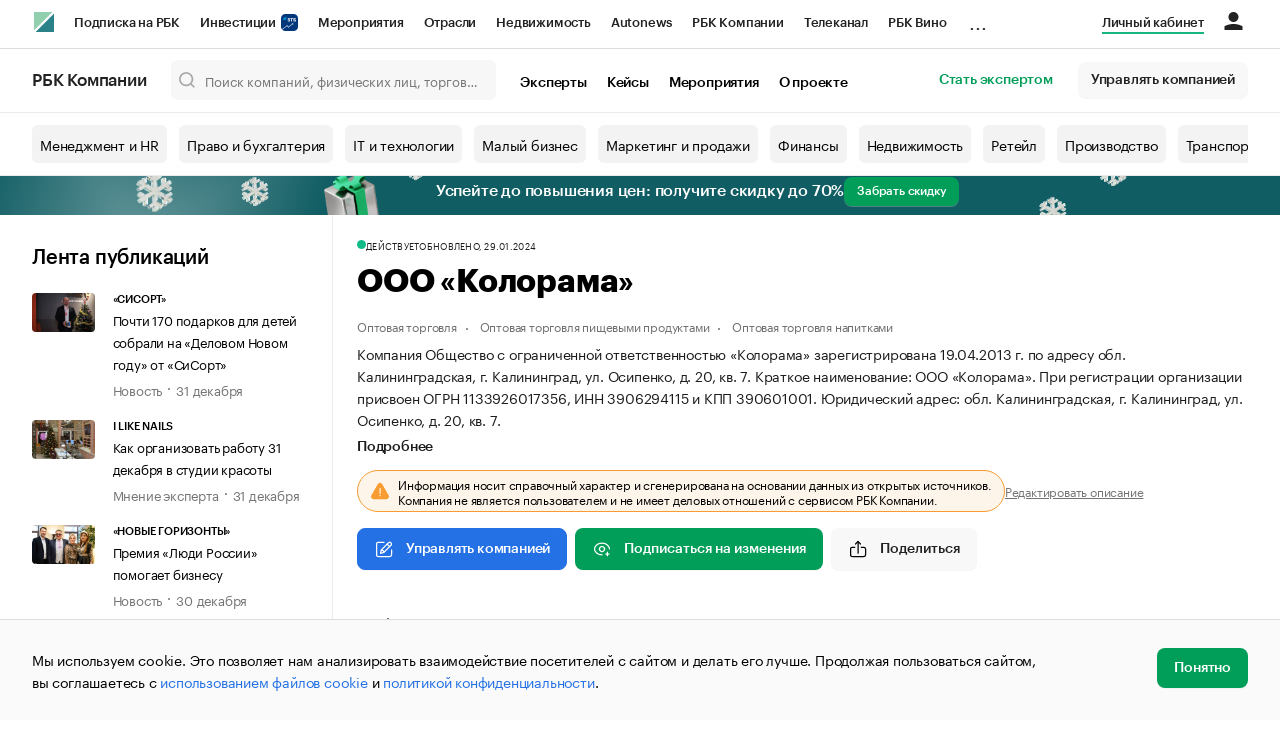

--- FILE ---
content_type: text/html; charset=utf-8
request_url: https://companies.rbc.ru/id/1133926017356-ooo-obschestvo-s-ogranichennoj-otvetstvennostyu-kolorama/
body_size: 22775
content:
<!doctype html>   <html lang="ru" prefix="og: http://ogp.me/ns#"><head><meta charset="UTF-8"><meta name="viewport" content="width=device-width,minimum-scale=1,maximum-scale=1,initial-scale=1,user-scalable=no"><meta name="msapplication-TileColor" content="#ffffff"><meta name="msapplication-TileImage" content="https://s.rbk.ru/v2_companies_static/assets/img/meta/mstile-144x144.webp"><meta name="msapplication-square70x70logo" content="https://s.rbk.ru/v2_companies_static/assets/img/meta/mstile-70x70.webp"><meta name="msapplication-square150x150logo" content="https://s.rbk.ru/v2_companies_static/assets/img/meta/mstile-150x150.webp"><meta name="msapplication-square310x310logo" content="https://s.rbk.ru/v2_companies_static/assets/img/meta/mstile-310x310.webp"><meta name="msapplication-wide310x150logo" content="https://s.rbk.ru/v2_companies_static/assets/img/meta/mstile-310x150.webp"><meta property="og:url" content="https://companies.rbc.ru/id/1133926017356-ooo-obschestvo-s-ogranichennoj-otvetstvennostyu-kolorama/"><link rel="shortcut icon" type="image/png" href="https://s.rbk.ru/v2_companies_static/assets/img/meta/favicon.webp"><link rel="apple-touch-icon" sizes="60x60" href="https://s.rbk.ru/v2_companies_static/assets/img/meta/apple-touch-icon-60x60.webp"><link rel="apple-touch-icon" sizes="76x76" href="https://s.rbk.ru/v2_companies_static/assets/img/meta/apple-touch-icon-76x76.webp"><link rel="apple-touch-icon" sizes="120x120" href="https://s.rbk.ru/v2_companies_static/assets/img/meta/apple-touch-icon-120x120.webp"><link rel="apple-touch-icon" sizes="152x152" href="https://s.rbk.ru/v2_companies_static/assets/img/meta/apple-touch-icon-152x152.webp"><link rel="apple-touch-icon" sizes="180x180" href="https://s.rbk.ru/v2_companies_static/assets/img/meta/apple-touch-icon-180x180.webp"><link rel="icon" type="image/png" sizes="192x192" href="https://s.rbk.ru/v2_companies_static/assets/img/meta/android-chrome-192x192.webp"><link rel="icon" type="image/png" sizes="512x512" href="https://s.rbk.ru/v2_companies_static/assets/img/meta/android-chrome-512x512.webp"><link rel="mask-icon" color="#707070" href="https://s.rbk.ru/v2_companies_static/assets/img/meta/safari-pinned-tab.svg"><meta property="twitter:card" content="summary_large_image"><meta property="og:site_name" content="РБК Компании"><meta property="og:locale" content="ru_RU"><meta property="twitter:image" content="https://s.rbk.ru/v2_companies_static/assets/img/meta/rbc-share.webp"><meta property="og:image" content="https://s.rbk.ru/v2_companies_static/assets/img/meta/rbc-share.webp"><meta property="og:image:secure_url" content="https://s.rbk.ru/v2_companies_static/assets/img/meta/rbc-share.webp"><style>@font-face {
  font-weight: 400;
  font-style: normal;
  font-family: 'KazimirText RBC';
  font-display: swap;
  src: url("https://s.rbk.ru/v2_companies_static/assets/fonts/KazimirTextRBC-Regular.woff2") format('woff2'),
    url("https://s.rbk.ru/v2_companies_static/assets/fonts/KazimirTextRBC-Regular.woff") format('woff'),
    url("https://s.rbk.ru/v2_companies_static/assets/fonts/KazimirTextRBC-Regular.ttf") format('ttf');
}
@font-face {
  font-weight: 500;
  font-style: normal;
  font-family: 'KazimirText RBC';
  font-display: swap;
  src: url("https://s.rbk.ru/v2_companies_static/assets/fonts/KazimirTextRBC-Medium.woff2") format('woff2'),
    url("https://s.rbk.ru/v2_companies_static/assets/fonts/KazimirTextRBC-Medium.woff") format('woff'),
    url("https://s.rbk.ru/v2_companies_static/assets/fonts/KazimirTextRBC-Medium.ttf") format('ttf');
}
@font-face {
  font-weight: 400;
  font-style: normal;
  font-family: 'Graphik RBC LC';
  font-display: swap;
  src: url("https://s.rbk.ru/v2_companies_static/assets/fonts/GraphikRBCLC-Regular.woff2") format('woff2'),
    url("https://s.rbk.ru/v2_companies_static/assets/fonts/GraphikRBCLC-Regular.woff") format('woff'),
    url("https://s.rbk.ru/v2_companies_static/assets/fonts/GraphikRBCLC-Regular.ttf") format('ttf');
}
@font-face {
  font-weight: 500;
  font-style: normal;
  font-family: 'Graphik RBC LC';
  font-display: swap;
  src: url("https://s.rbk.ru/v2_companies_static/assets/fonts/GraphikRBCLC-Medium.woff2") format('woff2'),
    url("https://s.rbk.ru/v2_companies_static/assets/fonts/GraphikRBCLC-Medium.woff") format('woff'),
    url("https://s.rbk.ru/v2_companies_static/assets/fonts/GraphikRBCLC-Medium.ttf") format('ttf');
}
@font-face {
  font-weight: 600;
  font-style: normal;
  font-family: 'Graphik RBC LC';
  font-display: swap;
  src: url("https://s.rbk.ru/v2_companies_static/assets/fonts/GraphikRBCLC-Semibold.woff2") format('woff2'),
    url("https://s.rbk.ru/v2_companies_static/assets/fonts/GraphikRBCLC-Semibold.woff") format('woff'),
    url("https://s.rbk.ru/v2_companies_static/assets/fonts/GraphikRBCLC-Semibold.ttf") format('ttf');
}
@font-face {
  font-weight: 700;
  font-style: normal;
  font-family: 'Graphik RBC LC';
  font-display: swap;
  src: url("https://s.rbk.ru/v2_companies_static/assets/fonts/GraphikRBCLC-Bold.woff2") format('woff2'),
    url("https://s.rbk.ru/v2_companies_static/assets/fonts/GraphikRBCLC-Bold.woff") format('woff'),
    url("https://s.rbk.ru/v2_companies_static/assets/fonts/GraphikRBCLC-Bold.ttf") format('ttf');
}
@font-face {
  font-weight: 900;
  font-style: normal;
  font-family: 'Graphik RBC LC';
  font-display: swap;
  src: url("https://s.rbk.ru/v2_companies_static/assets/fonts/GraphikRBCLC-Black.woff2") format('woff2'),
    url("https://s.rbk.ru/v2_companies_static/assets/fonts/GraphikRBCLC-Black.woff") format('woff');
}</style><meta name="og:type" content="website"><title>ООО «Колорама» — Калининград — ОГРН 1133926017356, ИНН 3906294115 — юридический адрес, контакты, телефон, гендиректор | РБК Компании</title><meta property="og:title" content="ООО «Колорама»"><meta name="description" content="ООО «Колорама» — Калининград — ОГРН 1133926017356, ИНН 3906294115 — контакты, реквизиты, ОКВЭД, генеральный директор на РБК Компании"><meta property="og:description" content="ООО «Колорама» — Калининград — ОГРН 1133926017356, ИНН 3906294115 — контакты, реквизиты, ОКВЭД, генеральный директор на РБК Компании"> <link rel="amphtml" href="https://companies.rbc.ru/amp/ogrn/1133926017356/"><link rel="canonical" href="https://companies.rbc.ru/id/1133926017356-ooo-obschestvo-s-ogranichennoj-otvetstvennostyu-kolorama/">  <meta name="twitter:card" content="summary_large_image"><meta name="twitter:title" content="ООО «Колорама» — профиль компании на РБК Компании"><meta name="twitter:description" content="Регистрационные данные, финансовые показатели, арбитраж и торговые марки компании «ООО «Колорама»»."><meta name="twitter:image" content="https://s.rbk.ru/v2_companies_static/images/company-placeholder.svg"><meta name="twitter:url" content="https://companies.rbc.ru/id/1133926017356-ooo-obschestvo-s-ogranichennoj-otvetstvennostyu-kolorama/">  <script type="application/ld+json">{
  "@context": "https://schema.org",
  "@type": "BreadcrumbList",
  "itemListElement": [{
    "@type": "ListItem",
    "position": 1,
    "name": "✅РБК Компании",
    "item": {
      "@type": "WebPage",
      "@id": "https://companies.rbc.ru/#webpage",
      "url": "https://companies.rbc.ru/"
    }
  }, {
    "@type": "ListItem",
    "position": 2,
    "name": "✅Поиск по ОКВЭД",
    "item": {
      "@type": "WebPage",
      "@id": "https://companies.rbc.ru/okved/#webpage",
      "url": "https://companies.rbc.ru/okved/"
    }
  }]
}</script><script type="application/ld+json">{
  "@context": "https://schema.org",
  "@type": "Corporation",
  "name": "ООО «Колорама»",
  "alternateName": "Общество с ограниченной ответственностью \u0022Колорама\u0022",
  "url": "https://companies.rbc.ru/id/1133926017356-ooo-obschestvo-s-ogranichennoj-otvetstvennostyu-kolorama/",
  "logo": "https://s.rbk.ru/v2_companies_static/images/company-placeholder.svg",
  "foundingDate": "2013-04-19",
  "identifier": {
    "@type": "PropertyValue",
    "name": "ОГРН",
    "value": "1133926017356"
  },
  "taxID": "3906294115",
  "address": {
    "@type": "PostalAddress",
    "streetAddress": "обл. Калининградская, г. Калининград, ул. Осипенко, д. 20, кв. 7",
    "postalCode": "236022",
    "addressCountry": "RU"
  },
  
  
  
  "employee": {
    "@type": "Person",
    "name": "Жатько Валерий Александрович",
    "jobTitle": "Генеральный Директор"
  },
  
  "knowsAbout": [
    "Торговля оптовая алкогольными напитками, включая пиво и пищевой этиловый спирт",
    "Производство электрической распределительной и регулирующей аппаратуры", "Производство электрических ламп и осветительного оборудования"
  ]
}</script><script>var _tmr = window._tmr || (window._tmr = []);
_tmr.push({id: "3624869", type: "pageView", start: (new Date()).getTime()});
(function (d, w, id) {
  if (d.getElementById(id)) return;
  var ts = d.createElement("script");
  ts.type = "text/javascript";
  ts.async = true;
  ts.id = id;
  ts.src = "https://top-fwz1.mail.ru/js/code.js";
  var f = function () {
    var s = d.getElementsByTagName("script")[0];
    s.parentNode.insertBefore(ts, s);
  };
  if (w.opera == "[object Opera]") {
    d.addEventListener("DOMContentLoaded", f, false);
  } else {
    f();
  }
})(document, window, "tmr-code");</script><noscript><div><img src="https://top-fwz1.mail.ru/counter?id=3624869;js=na" style="position:absolute;left:-9999px;" alt="Top.Mail.Ru"></div></noscript><script>(function(m,e,t,r,i,k,a){m[i]=m[i]||function()
{(m[i].a=m[i].a||[]).push(arguments)}
;
m[i].l=1*new Date();k=e.createElement(t),a=e.getElementsByTagName(t)[0],k.async=1,k.src=r,a.parentNode.insertBefore(k,a)})
(window, document, "script", "https://mc.yandex.ru/metrika/tag.js", "ym");
ym(64895833, "init",
{ clickmap:true, trackLinks:true, accurateTrackBounce:true, webvisor:true, ecommerce:"dataLayer" }
);</script><noscript><div><img src="https://mc.yandex.ru/watch/64895833" style="position:absolute; left:-9999px;" alt=""></div></noscript><script>(function(e, x, pe, r, i, me, nt){
  e[i]=e[i]||function(){(e[i].a=e[i].a||[]).push(arguments)},
  me=x.createElement(pe),me.async=1,me.src=r,
  nt=x.getElementsByTagName(pe)[0],
  me.addEventListener('error',function(){
    function cb(t){t=t[t.length-1],'function'==typeof t&&t({flags:{}})};
    Array.isArray(e[i].a)&&e[i].a.forEach(cb);
    e[i]=function(){cb(arguments)}
  }),
  nt.parentNode.insertBefore(me,nt)
})
(window, document, 'script', 'https://abt.s3.yandex.net/expjs/latest/exp.js', 'ymab');
ymab('metrika.64895833', 'init');</script><script src="https://yandex.ru/ads/system/context.js" async></script><script>window.yaContextCb = window.yaContextCb</script><script>(function(win, doc, cb){
(win[cb] = win[cb] || []).push(function() {
try {
tnsCounterRbc_ru = new TNS.TnsCounter({
'account':'rbc_ru',
'tmsec': 'rbc_companies'
});
} catch(e){}
});
var tnsscript = doc.createElement('script');
tnsscript.type = 'text/javascript';
tnsscript.async = true;
tnsscript.src = ('https:' == doc.location.protocol ? 'https:' : 'http:') +
'//www.tns-counter.ru/tcounter.js';
var s = doc.getElementsByTagName('script')[0];
s.parentNode.insertBefore(tnsscript, s);
})(window, this.document,'tnscounter_callback');</script><noscript><img src="//www.tns-counter.ru/V13a****rbc_ru/ru/UTF-8/tmsec=rbc_companies/" width="0" height="0" alt=""></noscript><script src="https://www.googletagmanager.com/gtag/js?id=UA-8487723-22"></script><script>window.dataLayer = window.dataLayer || [];
function gtag(){dataLayer.push(arguments);}
gtag('js', new Date());
gtag('config', 'UA-8487723-22');
ga('create', 'UA-8487723-22', 'auto');</script><script id="login-url-data" type="application/json">"https://id.rbc.ru/?landing=rbccompanies\u0026project=rbccompanies"</script> <script id="static-url" type="application/json">"https://s.rbk.ru/v2_companies_static/"</script>                    <meta name="robots" content="index, follow"> <script id="company-images-json" type="application/json">[]</script> <script id="company-trademarks-data" type="application/json">[]</script> <script id="company-inn-data" type="application/json">"3906294115"</script> <script id="company-ogrn-data" type="application/json">"1133926017356"</script>  <script id="is-company-verified" type="application/json">false</script> <div class="info-card__icon-background"></div><div class="info-card__icon"><span class="tooltip-toggle" data-toggle="tooltip" data-placement="right" title="Эта компания не имеет представителя"><span class="icon icon__warning"></span></span></div><script defer="defer" src="https://s.rbk.ru/v2_companies_static/assets/js/common.80f8d9cd0801861ac4f5.js"></script><script defer="defer" src="https://s.rbk.ru/v2_companies_static/assets/js/app.fb8b387c2e8e602e781e.js"></script><script defer="defer" src="https://s.rbk.ru/v2_companies_static/assets/js/widgets.beede5f9280917761d2d.js"></script><link href="https://s.rbk.ru/v2_companies_static/assets/css/app.de17d4dd09e631b3886a.css" rel="stylesheet"><link href="https://s.rbk.ru/v2_companies_static/assets/css/widgets.de17d4dd09e631b3886a.css" rel="stylesheet"></head><body data-page-name="company_detail">     <div class="topline__padder"></div><div class="topline__wrapper" data-analytics-sticky-top="true"><div class="topline l-window js-topline js-filter-lock-block"><div class="topline__inner l-row"><div class="topline__left js-topline-left"><span class="topline__logo-block"><a class="topline__logo" href="https://rbc.ru" aria-label="РБК" style="background-image: url('https://s.rbk.ru/v10_rbcnews_static/common/current/images/logo.svg')"></a><a class="topline__title" href="https://companies.rbc.ru/">РБК Компании</a></span><a class="topline__project-logo js-topline-logo" href="/">Autonews</a><div class="topline__projects-wrap js-topline-first"><div class="topline__items-container js-topline-dropdown-container"><div class="topline__projects"><div class="topline__item-block js-topline-item"><a class="topline__item js-yandex-counter" href="https://pro.rbc.ru/?from=topline_main" data-yandex-name="from_topline" data-yandex-params="{url: &quot;https://pro.rbc.ru/?from=topline_main&quot;}">Подписка на РБК </div><div class="topline__item-block js-topline-item"><a class="topline__item js-yandex-counter" href="https://www.rbc.ru/quote?utm_source=topline" data-yandex-name="from_topline" data-yandex-params="{url: &quot;https://www.rbc.ru/quote?utm_source=topline&quot;}">Инвестиции <span class="topline__item__image-block"><img class="topline__item__image" src="https://s0.rbk.ru/v6_top_pics/media/img/5/64/347271065287645.svg" alt=""></span></a></div><div class="topline__item-block js-topline-item"><a class="topline__item js-yandex-counter" href="https://events.rbc.ru/?utm_source=topline" data-yandex-name="from_topline" data-yandex-params="{url: &quot;https://events.rbc.ru/?utm_source=topline&quot;}">Мероприятия </div><div class="topline__item-block js-topline-item"><a class="topline__item js-yandex-counter" href="https://www.rbc.ru/industries?utm_source=topline" data-yandex-name="from_topline" data-yandex-params="{url: &quot;https://www.rbc.ru/industries?utm_source=topline&quot;}">Отрасли </div><div class="topline__item-block js-topline-item"><a class="topline__item js-yandex-counter" href="https://realty.rbc.ru/?utm_source=topline" data-yandex-name="from_topline" data-yandex-params="{url: &quot;https://realty.rbc.ru/?utm_source=topline&quot;}">Недвижимость </div><div class="topline__item-block js-topline-item"><a class="topline__item js-yandex-counter" href="https://www.autonews.ru/?utm_source=topline" data-yandex-name="from_topline" data-yandex-params="{url: &quot;https://www.autonews.ru/?utm_source=topline&quot;}">Autonews </div><div class="topline__item-block js-topline-item"><a class="topline__item js-yandex-counter" href="https://companies.rbc.ru/?utm_source=topline" data-yandex-name="from_topline" data-yandex-params="{url: &quot;https://companies.rbc.ru/?utm_source=topline&quot;}">РБК Компании </div><div class="topline__item-block js-topline-item"><a class="topline__item js-yandex-counter" href="https://tv.rbc.ru/?utm_source=topline" data-yandex-name="from_topline" data-yandex-params="{url: &quot;https://tv.rbc.ru/?utm_source=topline&quot;}">Телеканал </div><div class="topline__item-block js-topline-item"><a class="topline__item js-yandex-counter" href="https://www.rbc.ru/wine?utm_source=rbc&amp;utm_medium=menu" data-yandex-name="from_topline" data-yandex-params="{url: &quot;https://www.rbc.ru/wine?utm_source=rbc&amp;utm_medium=menu&quot;}">РБК Вино </div><div class="topline__item-block js-topline-item"><a class="topline__item js-yandex-counter" href="https://sportrbc.ru/?utm_source=topline" data-yandex-name="from_topline" data-yandex-params="{url: &quot;https://sportrbc.ru/?utm_source=topline&quot;}">Спорт </div><div class="topline__item-block js-topline-item"><a class="topline__item js-yandex-counter" href="https://www.rbc.ru/story/68ff449a9a7947801a19298b?from=topline_menu" data-yandex-name="from_topline" data-yandex-params="{url: &quot;https://www.rbc.ru/story/68ff449a9a7947801a19298b?from=topline_menu&quot;}">РБК Образование </div><div class="topline__item-block js-topline-item"><a class="topline__item js-yandex-counter" href="https://www.rbc.ru/life?utm_source=topline" data-yandex-name="from_topline" data-yandex-params="{url: &quot;https://www.rbc.ru/life?utm_source=topline&quot;}">РБК Life </div><div class="topline__item-block js-topline-item"><a class="topline__item js-yandex-counter" href="https://trends.rbc.ru/trends/?utm_source=topline" data-yandex-name="from_topline" data-yandex-params="{url: &quot;https://trends.rbc.ru/trends/?utm_source=topline&quot;}">Тренды </div><div class="topline__item-block js-topline-item"><a class="topline__item js-yandex-counter" href="https://visionaries.rbc.ru/?utm_source=rbc_topline" data-yandex-name="from_topline" data-yandex-params="{url: &quot;https://visionaries.rbc.ru/?utm_source=rbc_topline&quot;}">Визионеры </div><div class="topline__item-block js-topline-item"><a class="topline__item js-yandex-counter" href="https://www.rbc.ru/national" data-yandex-name="from_topline" data-yandex-params="{url: &quot;https://www.rbc.ru/national&quot;}">Национальные проекты </div><div class="topline__item-block js-topline-item"><a class="topline__item js-yandex-counter" href="https://www.rbc.ru/gorod/?utm_source=topline" data-yandex-name="from_topline" data-yandex-params="{url: &quot;https://www.rbc.ru/gorod/?utm_source=topline&quot;}">Город </div><div class="topline__item-block js-topline-item"><a class="topline__item js-yandex-counter" href="https://style.rbc.ru/?utm_source=topline" data-yandex-name="from_topline" data-yandex-params="{url: &quot;https://style.rbc.ru/?utm_source=topline&quot;}">Стиль </div><div class="topline__item-block js-topline-item"><a class="topline__item js-yandex-counter" href="https://www.rbc.ru/crypto/?utm_source=topline" data-yandex-name="from_topline" data-yandex-params="{url: &quot;https://www.rbc.ru/crypto/?utm_source=topline&quot;}">Крипто </div><div class="topline__item-block js-topline-item"><a class="topline__item js-yandex-counter" href="https://plus.rbc.ru/?utm_source=topline" data-yandex-name="from_topline" data-yandex-params="{url: &quot;https://plus.rbc.ru/?utm_source=topline&quot;}">РБК Бизнес-среда </div><div class="topline__item-block js-topline-item"><a class="topline__item js-yandex-counter" href="https://www.rbc.ru/dc/?utm_source=topline" data-yandex-name="from_topline" data-yandex-params="{url: &quot;https://www.rbc.ru/dc/?utm_source=topline&quot;}">Дискуссионный клуб </div><div class="topline__item-block js-topline-item"><a class="topline__item js-yandex-counter" href="https://marketing.rbc.ru/?utm_source=topline" data-yandex-name="from_topline" data-yandex-params="{url: &quot;https://marketing.rbc.ru/?utm_source=topline&quot;}">Исследования </div><div class="topline__item-block js-topline-item"><a class="topline__item js-yandex-counter" href="https://ratings.ru/?utm_source=topline" data-yandex-name="from_topline" data-yandex-params="{url: &quot;https://ratings.ru/?utm_source=topline&quot;}">Кредитные рейтинги </div><div class="topline__item-block js-topline-item"><a class="topline__item js-yandex-counter" href="https://biztorg.ru/?utm_source=topline" data-yandex-name="from_topline" data-yandex-params="{url: &quot;https://biztorg.ru/?utm_source=topline&quot;}">Франшизы </div><div class="topline__item-block js-topline-item"><a class="topline__item js-yandex-counter" href="https://www.rbc.ru/newspaper/?utm_source=topline" data-yandex-name="from_topline" data-yandex-params="{url: &quot;https://www.rbc.ru/newspaper/?utm_source=topline&quot;}">Газета </div><div class="topline__item-block js-topline-item"><a class="topline__item js-yandex-counter" href="https://spbspecials.rbc.ru/?utm_source=topline" data-yandex-name="from_topline" data-yandex-params="{url: &quot;https://spbspecials.rbc.ru/?utm_source=topline&quot;}">Спецпроекты СПб </div><div class="topline__item-block js-topline-item"><a class="topline__item js-yandex-counter" href="https://spb-bc.rbc.ru/?utm_source=topline" data-yandex-name="from_topline" data-yandex-params="{url: &quot;https://spb-bc.rbc.ru/?utm_source=topline&quot;}">Конференции СПб </div><div class="topline__item-block js-topline-item"><a class="topline__item js-yandex-counter" href="https://specialists.ru/?utm_source=topline" data-yandex-name="from_topline" data-yandex-params="{url: &quot;https://specialists.ru/?utm_source=topline&quot;}">Спецпроекты </div><div class="topline__item-block js-topline-item"><a class="topline__item js-yandex-counter" href="https://corp.rescore.online/?utm_source=topline" data-yandex-name="from_topline" data-yandex-params="{url: &quot;https://corp.rescore.online/?utm_source=topline&quot;}">Проверка контрагентов </div><div class="topline__item-block js-topline-item"><a class="topline__item js-yandex-counter" href="https://esg-index.rbc.ru/" data-yandex-name="from_topline" data-yandex-params="{url: &quot;https://esg-index.rbc.ru/&quot;}">ESG-индекс </div><div class="topline__item-block js-topline-item"><a class="topline__item js-yandex-counter" href="https://www.rbc.ru/politics/?utm_source=topline" data-yandex-name="from_topline" data-yandex-params="{url: &quot;https://www.rbc.ru/politics/?utm_source=topline&quot;}">Политика </div><div class="topline__item-block js-topline-item"><a class="topline__item js-yandex-counter" href="https://www.rbc.ru/economics/?utm_source=topline" data-yandex-name="from_topline" data-yandex-params="{url: &quot;https://www.rbc.ru/economics/?utm_source=topline&quot;}">Экономика </div><div class="topline__item-block js-topline-item"><a class="topline__item js-yandex-counter" href="https://www.rbc.ru/business/?utm_source=topline" data-yandex-name="from_topline" data-yandex-params="{url: &quot;https://www.rbc.ru/business/?utm_source=topline&quot;}">Бизнес </div><div class="topline__item-block js-topline-item"><a class="topline__item js-yandex-counter" href="https://www.rbc.ru/technology_and_media/?utm_source=topline" data-yandex-name="from_topline" data-yandex-params="{url: &quot;https://www.rbc.ru/technology_and_media/?utm_source=topline&quot;}">Технологии и медиа </div><div class="topline__item-block js-topline-item"><a class="topline__item js-yandex-counter" href="https://www.rbc.ru/finances/?utm_source=topline" data-yandex-name="from_topline" data-yandex-params="{url: &quot;https://www.rbc.ru/finances/?utm_source=topline&quot;}">Финансы </div><div class="topline__item-block js-topline-item"><a class="topline__item js-yandex-counter" href="https://cash.rbc.ru/?utm_source=topline" data-yandex-name="from_topline" data-yandex-params="{url: &quot;https://cash.rbc.ru/?utm_source=topline&quot;}">Рынок наличной валюты </div></div></div><div class="topline__more"><div class="topline__dropdown"><a class="topline__dropdown__handle js-topline-dropdown" href="">...</a><div class="topline__dropdown__list js-topline-dropdown-list"><div class="topline__dropdown__list__inner js-topline-dropdown-list-inner"></div></div></div></div></div></div><div class="topline__right"><a class="topline__item topline__popup__submenu-item" href="https://companies.rbc.ru/cabinet/" rel="nofollow" data-analytics-category="personal_cabinet" data-analytics-click-event="personal_cabinet"><span class="topline__item_special-inner">Личный кабинет</span></a><div class="topline__menu"><div class="topline__menu__open js-topline-menu js-yandex-counter" data-yandex-name="click_hamburger"><span></span><span></span><span></span></div><div class="topline__menu__close js-topline-menu-close"><span></span><span></span></div></div><div class="topline__auth js-topline-profile-container" data-auth-origin="https://auth.rbc.ru/"><span class="topline__auth__link js-topline-profile-link"></span><div class="topline__auth-profile"><div class="topline__auth-profile-inner" id="auth-menu-anonymous"><div class="topline__auth-profile-section"><a class="topline__auth-profile-link js-paywall-login" href="https://id.rbc.ru/?landing=rbccompanies&amp;project=rbccompanies" rel="nofollow">Войти / Создать аккаунт</a></div><div class="topline__auth-profile-section"><a class="topline__auth-profile-link" href="/business-growth/">Поделиться новостью на РБК</a><a class="topline__auth-profile-link" href="/request/">Получить пробный доступ</a><a class="topline__auth-profile-link" href="/experts/about/">Стать экспертом</a></div></div><div class="js-topline-profile-menu topline__auth-profile-inner" id="auth-menu-logged-in" data-name="main"><div class="topline__auth-profile-section"><div class="js-topline-profile-wrap"><div class="js-topline-profile-menu-link topline__auth__profile__name" data-name="profile"><span class="topline__auth__profile__data js-topline-profile-data">Профиль</span></div></div></div><div class="topline__auth-profile-section"><a class="topline__auth-profile-link" href="/cabinet/">Мои компании и ИП</a><a class="topline__auth-profile-link" href="/cabinet/verification/companies/search/">Добавить компанию</a><a class="topline__auth-profile-link" href="/cabinet/verification/individuals/search/">Добавить ИП</a><a class="topline__auth-profile-link" href="/help/publications-guide/">Как подготовить публикацию</a><a class="topline__auth-profile-link" href="/help/experts/">Гайд для экспертов</a></div><div class="topline__auth-profile-section"><a class="topline__auth-profile-link" href="/business-growth/">Поделиться новостью на РБК</a><a class="topline__auth-profile-link" href="/request/">Получить пробный доступ</a><a class="topline__auth-profile-link" href="/experts/about/">Стать экспертом</a><a class="topline__auth-profile-link" href="/business-group/">Создать профиль ГК</a></div><div class="topline__auth-profile-section"><a class="topline__auth-profile-link" href="/about/">О проекте</a><a class="topline__auth-profile-link" href="/rules/">Правила сервиса</a><a class="topline__auth-profile-link" href="/feedback/">Написать в поддержку</a><a class="topline__auth-profile-link" href="/cabinet/logout/" rel="nofollow">Выход</a></div></div><div class="js-topline-profile-menu topline__auth-profile-inner" data-name="profile"><div class="topline__auth-profile-section"><div class="js-topline-profile-wrap"><div class="js-topline-profile-menu-link topline__auth__profile__name topline__auth__profile__name_sub" data-name="main"><span class="js-topline-profile-data">Профиль</span></div></div></div><div class="topline__auth-profile-section"><a class="topline__auth-profile-link" href="https://auth.rbc.ru/profile/settings/?back_uri=https%3A%2F%2Fcompanies.rbc.ru%2Fid%2F1205200010663-obschestvo-s-ogranichennoj-otvetstvennostyu-volzhskaya-promyishlennaya-kompaniya%2F&amp;redirect_uri=https%3A%2F%2Fcompanies.rbc.ru%2Fid%2F1205200010663-obschestvo-s-ogranichennoj-otvetstvennostyu-volzhskaya-promyishlennaya-kompaniya%2F" rel="nofollow">Настройки</a><a class="topline__auth-profile-link" href="https://pro.rbc.ru/profile?from=top_button" rel="nofollow">Подписка РБК Pro</a></div></div></div></div></div></div><div class="topline__popup js-topline-popup"><div class="topline__popup__inner js-topline-open-popup-content active"><div class="topline__popup__main-nav"><div class="topline__popup__menu__item topline__popup__menu__item_auth_no" id="mobile-auth-menu-anonymous" style="display: none;"><a class="topline__popup__main-link topline__popup__menu__data js-topline-profile-data js-paywall-login" href="https://id.rbc.ru/?landing=rbccompanies&amp;project=rbccompanies">Войти / Создать аккаунт</a></div><div class="topline__popup__menu__item topline__popup__menu__item_auth" id="mobile-auth-menu-logged-in" style="display: none;"><a class="topline__popup__main-link topline__popup__menu__data js-topline-profile-data js-topline-open-popup-link" href="https://auth.rbc.ru/profile/settings/?back_uri=https%3A%2F%2Fcompanies.rbc.ru%2Fid%2F1205200010663-obschestvo-s-ogranichennoj-otvetstvennostyu-volzhskaya-promyishlennaya-kompaniya%2F&amp;redirect_uri=https%3A%2F%2Fcompanies.rbc.ru%2Fid%2F1205200010663-obschestvo-s-ogranichennoj-otvetstvennostyu-volzhskaya-promyishlennaya-kompaniya%2F" data-content="auth">Профиль</a></div></div><div class="topline__popup__main-nav"><div class="topline__popup__submenu topline__popup__flex"><div class="topline__popup__submenu__wrap"><a class="topline__popup__submenu-item" href="https://companies.rbc.ru/business-growth/" rel="nofollow">Поделиться новостью на РБК</a></div><div class="topline__popup__submenu__wrap"><a class="topline__popup__submenu-item" href="https://companies.rbc.ru/about/">О проекте</a></div><div class="topline__popup__submenu__wrap"><a class="topline__popup__submenu-item" href="https://companies.rbc.ru/experts/about/">Эксперты</a></div><div class="topline__popup__submenu__wrap"><a class="topline__popup__submenu-item" href="https://companies.rbc.ru/cabinet/" rel="nofollow">Мои компании и ИП</a></div><div class="topline__popup__submenu__wrap"><a class="topline__popup__submenu-item js-topline-menu-close" href="https://companies.rbc.ru/request/">Получить пробный доступ</a></div></div></div><div class="topline__popup__submenu topline__popup__flex"><div class="topline__popup__submenu__wrap"><a class="topline__popup__submenu-item js-yandex-counter" href="https://tv.rbc.ru/?utm_source=topline" data-yandex-name="click_hamburger" data-yandex-params="{url: &quot;https://tv.rbc.ru/?utm_source=topline&quot;}">Телеканал</a></div><div class="topline__popup__submenu__wrap"><a class="topline__popup__submenu-item js-yandex-counter" href="https://www.rbc.ru/newspaper/?utm_source=topline" data-yandex-name="click_hamburger" data-yandex-params="{url: &quot;https://www.rbc.ru/newspaper/?utm_source=topline&quot;}">Газета</a></div><div class="topline__popup__submenu__wrap"><a class="topline__popup__submenu-item js-yandex-counter" href="https://trends.rbc.ru/trends/?utm_source=topline" data-yandex-name="click_hamburger" data-yandex-params="{url: &quot;https://trends.rbc.ru/trends/?utm_source=topline&quot;}">Тренды</a></div><div class="topline__popup__submenu__wrap"><a class="topline__popup__submenu-item js-yandex-counter" href="https://plus.rbc.ru/?utm_source=topline" data-yandex-name="click_hamburger" data-yandex-params="{url: &quot;https://plus.rbc.ru/?utm_source=topline&quot;}">РБК+</a></div><div class="topline__popup__submenu__wrap"><a class="topline__popup__submenu-item js-yandex-counter" href="https://pro.rbc.ru/" data-yandex-name="click_hamburger" data-yandex-params="{url: &quot;https://pro.rbc.ru/&quot;}">Pro</a></div><div class="topline__popup__submenu__wrap"><a class="topline__popup__submenu-item js-yandex-counter" href="https://quote.rbc.ru/?utm_source=topline" data-yandex-name="click_hamburger" data-yandex-params="{url: &quot;https://quote.rbc.ru/?utm_source=topline&quot;}">Инвестиции</a></div><div class="topline__popup__submenu__wrap"><a class="topline__popup__submenu-item js-yandex-counter" href="https://www.autonews.ru/?utm_source=topline" data-yandex-name="click_hamburger" data-yandex-params="{url: &quot;https://www.autonews.ru/?utm_source=topline&quot;}">Авто</a></div><div class="topline__popup__submenu__wrap"><a class="topline__popup__submenu-item js-yandex-counter" href="https://sportrbc.ru/?utm_source=topline" data-yandex-name="click_hamburger" data-yandex-params="{url: &quot;https://sportrbc.ru/?utm_source=topline&quot;}">Спорт</a></div><div class="topline__popup__submenu__wrap"><a class="topline__popup__submenu-item js-yandex-counter" href="https://realty.rbc.ru/?utm_source=topline" data-yandex-name="click_hamburger" data-yandex-params="{url: &quot;https://realty.rbc.ru/?utm_source=topline&quot;}">Недвижимость</a></div><div class="topline__popup__submenu__wrap"><a class="topline__popup__submenu-item js-yandex-counter" href="https://style.rbc.ru/?utm_source=topline" data-yandex-name="click_hamburger" data-yandex-params="{url: &quot;https://style.rbc.ru/?utm_source=topline&quot;}">Стиль</a></div><div class="topline__popup__submenu__wrap"><a class="topline__popup__submenu-item js-yandex-counter" href="https://www.rbc.ru/national" data-yandex-name="click_hamburger" data-yandex-params="{url: &quot;https://www.rbc.ru/national&quot;}">Национальные проекты</a></div><div class="topline__popup__submenu__wrap"><a class="topline__popup__submenu-item js-yandex-counter" href="https://www.rbc.ru/crypto/?utm_source=topline" data-yandex-name="click_hamburger" data-yandex-params="{url: &quot;https://www.rbc.ru/crypto/?utm_source=topline&quot;}">Крипто</a></div><div class="topline__popup__submenu__wrap"><a class="topline__popup__submenu-item js-yandex-counter" href="https://marketing.rbc.ru/?utm_source=topline" data-yandex-name="click_hamburger" data-yandex-params="{url: &quot;https://marketing.rbc.ru/?utm_source=topline&quot;}">Исследования</a></div><div class="topline__popup__submenu__wrap"><a class="topline__popup__submenu-item js-yandex-counter" href="https://ratings.ru/?utm_source=topline" data-yandex-name="click_hamburger" data-yandex-params="{url: &quot;https://ratings.ru/?utm_source=topline&quot;}">Кредитные рейтинги</a></div><div class="topline__popup__submenu__wrap"><a class="topline__popup__submenu-item js-yandex-counter" href="https://bc.rbc.ru/?utm_source=topline" data-yandex-name="click_hamburger" data-yandex-params="{url: &quot;https://bc.rbc.ru/?utm_source=topline&quot;}">Конференции</a></div><div class="topline__popup__submenu__wrap"><a class="topline__popup__submenu-item js-yandex-counter" href="https://www.rbc.ru/magazine/?utm_source=topline" data-yandex-name="click_hamburger" data-yandex-params="{url: &quot;https://www.rbc.ru/magazine/?utm_source=topline&quot;}">Журнал</a></div><div class="topline__popup__submenu__wrap"><a class="topline__popup__submenu-item js-yandex-counter" href="https://rescore.online/?utm_source=topline" data-yandex-name="click_hamburger" data-yandex-params="{url: &quot;https://rescore.online/?utm_source=topline&quot;}">Проверка контрагентов</a></div><div class="topline__popup__submenu__wrap"><a class="topline__popup__submenu-item js-yandex-counter" href="https://style.rbc.ru/health/?utm_source=rbc&amp;utm_medium=topline&amp;utm_campaign=health_button" data-yandex-name="topline_2"><span class="topline__item_special-inner">Здоровье</span></a></div><div class="topline__popup__submenu__wrap"><a class="topline__popup__submenu-item js-yandex-counter" href="https://www.rbc.ru/trends/industry/?utm_source=topline" data-yandex-name="topline_1"><span class="topline__item_special-inner">Индустрия 4.0</span></a></div></div></div><div class="topline__popup__inner js-topline-open-popup-content search"><div class="topline__popup__back js-topline-back">Главное меню</div><div class="topline__popup__search"><form class="topline__popup__search__form" action="https://realty.rbc.ru/search/"><input type="hidden" name="project" value="realty"><input class="topline__popup__search__button" type="submit" value="Найти"><div class="topline__popup__search__text"><div class="topline__popup__search__input-wrap"><input class="topline__popup__search__input js-search-input" name="query" autocomplete="off" value="" placeholder="Поиск по сайту"></div></div></form></div></div><div class="topline__popup__inner js-topline-open-popup-content auth"><div class="topline__popup__back js-topline-back">Главное меню</div><div class="topline__popup__inner-auth"><div class="topline__popup__item"><a class="topline__popup__link" href="https://auth.rbc.ru/profile/settings/?back_uri=https%3A%2F%2Fcompanies.rbc.ru%2Fid%2F1205200010663-obschestvo-s-ogranichennoj-otvetstvennostyu-volzhskaya-promyishlennaya-kompaniya%2F&amp;redirect_uri=https%3A%2F%2Fcompanies.rbc.ru%2Fid%2F1205200010663-obschestvo-s-ogranichennoj-otvetstvennostyu-volzhskaya-promyishlennaya-kompaniya%2F" rel="nofollow">Настройки</a></div><div class="topline__popup__item topline__popup__logined"><a class="topline__popup__link" href="https://pro.rbc.ru/profile?from=top_button" rel="nofollow">Подписка на РБК Pro</a></div><div class="topline__popup__item"><a class="topline__popup__link" href="/cabinet/logout/" rel="nofollow">Выход</a></div></div></div></div></div></div><div class="topbar__padder"></div><header class="topbar" data-analytics-sticky-top="true"> <div class="topbar__inner"><a class="topbar__brand" href="/">РБК Компании</a><div class="topbar__search"><div class="search-input-root topbar__form" style="flex: 1;"><span class="skeleton-box w-full h-[40px]"></span></div>   </div><nav class="topbar__nav"><a class="topbar__nav-link" href="/experts/">Эксперты</a><a class="topbar__nav-link" href="/cases/">Кейсы</a><a class="topbar__nav-link" href="/events/">Мероприятия</a><a class="topbar__nav-link" href="/about/">О проекте</a></nav><div class="topbar__links"><a class="btn btn--sm btn--transparent text-green-600 mr-[12px]" href="/experts/about/">Стать экспертом</a><a class="btn btn--sm btn--gray pl-[16px]" href="/request/">Управлять компанией</a></div></div></header><div class="tag-carousel__padder max-w-[var(--content-max-width)] m-auto"></div><div class="tag-carousel"> <div class="tag-carousel__inner"><div class="carousel w-full flex" id="carousel_e51963925"><div class="carousel__arrow carousel__arrow--prev"><span class="icon icon__left-arrow--white"></span></div><div class="swiper" data-swiper-config="{&quot;spaceBetween&quot;:12,&quot;slidesPerView&quot;:&quot;auto&quot;,&quot;breakpoints&quot;:{&quot;940&quot;:{&quot;slidesPerGroup&quot;:2}},&quot;navigation&quot;:{&quot;prevEl&quot;:&quot;#carousel_e51963925 .carousel__arrow.carousel__arrow--prev&quot;,&quot;nextEl&quot;:&quot;#carousel_e51963925 .carousel__arrow.carousel__arrow--next&quot;}}"><div class="swiper-wrapper"><div class="swiper-slide bg-gray-400 w-auto p-[8px] rounded-[6px]"><a href="/news/?category_filter=menedzhment-hr">Менеджмент и HR</a></div><div class="swiper-slide bg-gray-400 w-auto p-[8px] rounded-[6px]"><a href="/news/?category_filter=pravo-buhgalteriya">Право и бухгалтерия</a></div><div class="swiper-slide bg-gray-400 w-auto p-[8px] rounded-[6px]"><a href="/news/?category_filter=it-tehnologii">IT и технологии</a></div><div class="swiper-slide bg-gray-400 w-auto p-[8px] rounded-[6px]"><a href="/news/?category_filter=malyij-biznes">Малый бизнес</a></div><div class="swiper-slide bg-gray-400 w-auto p-[8px] rounded-[6px]"><a href="/news/?category_filter=marketing-prodazhi">Маркетинг и продажи</a></div><div class="swiper-slide bg-gray-400 w-auto p-[8px] rounded-[6px]"><a href="/news/?category_filter=finansyi">Финансы</a></div><div class="swiper-slide bg-gray-400 w-auto p-[8px] rounded-[6px]"><a href="/news/?category_filter=nedvizhimost">Недвижимость</a></div><div class="swiper-slide bg-gray-400 w-auto p-[8px] rounded-[6px]"><a href="/news/?category_filter=retejl">Ретейл</a></div><div class="swiper-slide bg-gray-400 w-auto p-[8px] rounded-[6px]"><a href="/news/?category_filter=proizvodstvo">Производство</a></div><div class="swiper-slide bg-gray-400 w-auto p-[8px] rounded-[6px]"><a href="/news/?category_filter=transport">Транспорт</a></div><div class="swiper-slide bg-gray-400 w-auto p-[8px] rounded-[6px]"><a href="/news/?category_filter=obrazovanie-razvitie">Образование и развитие</a></div><div class="swiper-slide bg-gray-400 w-auto p-[8px] rounded-[6px]"><a href="/news/?category_filter=krasota-zdorove">Красота и здоровье</a></div><div class="swiper-slide bg-gray-400 w-auto p-[8px] rounded-[6px]"><a href="/news/?category_filter=otdyih-dosug">Отдых и досуг</a></div><div class="swiper-slide bg-gray-400 w-auto p-[8px] rounded-[6px]"><a href="/news/?category_filter=obschestvo">Общество</a></div></div></div><div class="carousel__arrow carousel__arrow--next"><span class="icon icon__right-arrow--white"></span></div></div></div></div>     <div class="mobile--hidden flex w-full h-[48px] gap-[50px] bg-[#105D63]"><div class="flex items-center justify-end relative grow overflow-hidden z-[1] w-[1px]"><svg width="528" height="48" viewBox="0 0 528 48" fill="none" xmlns="http://www.w3.org/2000/svg" class="absolute"><g opacity="0.4" filter="url(#filter0_f_20276_80)"><g clip-path="url(#paint0_diamond_20276_80_clip_path)" data-figma-skip-parse="true"><g transform="matrix(0.139214 0.241126 -0.241126 0.139214 230.34 74.3416)"><rect x="0" y="0" width="1001.31" height="1001.31" fill="url(#paint0_diamond_20276_80)" opacity="1" shape-rendering="crispEdges"/><rect x="0" y="0" width="1001.31" height="1001.31" transform="scale(1 -1)" fill="url(#paint0_diamond_20276_80)" opacity="1" shape-rendering="crispEdges"/><rect x="0" y="0" width="1001.31" height="1001.31" transform="scale(-1 1)" fill="url(#paint0_diamond_20276_80)" opacity="1" shape-rendering="crispEdges"/><rect x="0" y="0" width="1001.31" height="1001.31" transform="scale(-1)" fill="url(#paint0_diamond_20276_80)" opacity="1" shape-rendering="crispEdges"/></g></g><circle cx="230.34" cy="74.3416" r="278.428" transform="rotate(-30 230.34 74.3416)" data-figma-gradient-fill="{&#34;type&#34;:&#34;GRADIENT_DIAMOND&#34;,&#34;stops&#34;:[{&#34;color&#34;:{&#34;r&#34;:1.0,&#34;g&#34;:1.0,&#34;b&#34;:1.0,&#34;a&#34;:0.80000001192092896},&#34;position&#34;:0.090000003576278687},{&#34;color&#34;:{&#34;r&#34;:1.0,&#34;g&#34;:1.0,&#34;b&#34;:1.0,&#34;a&#34;:0.0},&#34;position&#34;:0.86000001430511475}],&#34;stopsVar&#34;:[{&#34;color&#34;:{&#34;r&#34;:1.0,&#34;g&#34;:1.0,&#34;b&#34;:1.0,&#34;a&#34;:0.80000001192092896},&#34;position&#34;:0.090000003576278687},{&#34;color&#34;:{&#34;r&#34;:1.0,&#34;g&#34;:1.0,&#34;b&#34;:1.0,&#34;a&#34;:0.0},&#34;position&#34;:0.86000001430511475}],&#34;transform&#34;:{&#34;m00&#34;:278.4284667968750,&#34;m01&#34;:-482.25222778320312,&#34;m02&#34;:332.25222778320312,&#34;m10&#34;:482.25222778320312,&#34;m11&#34;:278.4284667968750,&#34;m12&#34;:-305.9987792968750},&#34;opacity&#34;:1.0,&#34;blendMode&#34;:&#34;NORMAL&#34;,&#34;visible&#34;:true}"/></g><defs><filter id="filter0_f_20276_80" x="-66.3723" y="-222.37" width="593.424" height="593.424" filterUnits="userSpaceOnUse" color-interpolation-filters="sRGB"><feFlood flood-opacity="0" result="BackgroundImageFix"/><feBlend mode="normal" in="SourceGraphic" in2="BackgroundImageFix" result="shape"/><feGaussianBlur stdDeviation="9.11875" result="effect1_foregroundBlur_20276_80"/></filter><clipPath id="paint0_diamond_20276_80_clip_path"><circle cx="230.34" cy="74.3416" r="278.428" transform="rotate(-30 230.34 74.3416)"/></clipPath><linearGradient id="paint0_diamond_20276_80" x1="0" y1="0" x2="500" y2="500" gradientUnits="userSpaceOnUse"><stop offset="0.09" stop-color="white" stop-opacity="0.8"/><stop offset="0.86" stop-color="white" stop-opacity="0"/></linearGradient></defs></svg><img class="absolute w-[80px] right-[240px]" src="https://s.rbk.ru/v2_companies_static/assets/img/blackfriday2025/snowflake.png?v=1"><img class="absolute w-[60px] right-[150px]" src="https://s.rbk.ru/v2_companies_static/assets/img/blackfriday2025/snowflake.png?v=1"><img class="absolute w-[40px] top-[-10px] right-[0px]" src="https://s.rbk.ru/v2_companies_static/assets/img/blackfriday2025/snowflake.png?v=1"><img class="absolute bottom-[0] right-[50px] h-[48px]" src="https://s.rbk.ru/v2_companies_static/assets/img/blackfriday2025/gift-3.png?v=1"></div><div class="flex items-center grow-0 shrink-0 gap-[24px]"><div class="text-[16px] leading-[22px] font-[500] text-base-white">Успейте до повышения цен: получите скидку до 70%</div></div><div class="flex items-center justify-start relative grow overflow-hidden z-[1] w-[1px]"><img class="absolute w-[60px] bottom-[-15px] left-[180px]" src="https://s.rbk.ru/v2_companies_static/assets/img/blackfriday2025/snowflake.png?v=1"><img class="absolute w-[60px] top-[-15px] left-[240px]" src="https://s.rbk.ru/v2_companies_static/assets/img/blackfriday2025/snowflake.png?v=1"><a class="btn btn--sm btn--green z-[1]" href="/blackfriday2025-request/?from=top_banner_bf25" data-analytics-click-event="bf25_banner_learn_more_click">Забрать скидку</a></div></div><div class="no-mobile--hidden overflow-hidden relative flex justify-between w-full bg-[#105D63]"><div class="flex flex-col p-[10px_8px_10px_15px] shrink-0"><div class="text-[14px] leading-[20px] font-[600] text-base-white z-[1]">Успейте до повышения цен:</div><div class="text-[12px] leading-[14px] font-[600] text-base-white italic z-[1]">получите скидку до 70%</div><a class="btn btn--sm btn--green self-start z-[1] mt-[8px]" href="/blackfriday2025-request/?from=top_banner_bf25" data-analytics-click-event="bf25_banner_learn_more_click">Забрать скидку</a></div><div class="block w-[1px] grow"><svg width="178" height="86" viewBox="0 0 178 86" fill="none" xmlns="http://www.w3.org/2000/svg" class="absolute right-[0] top-[0] bottom-[0]"><g opacity="0.4" filter="url(#filter0_f_20269_57)"><g clip-path="url(#paint0_diamond_20269_57_clip_path)" data-figma-skip-parse="true"><g transform="matrix(-0.0243342 0.106151 -0.108588 -0.023788 131.276 -0.0606367)"><rect x="0" y="0" width="1003.67" height="1003.59" fill="url(#paint0_diamond_20269_57)" opacity="1" shape-rendering="crispEdges"/><rect x="0" y="0" width="1003.67" height="1003.59" transform="scale(1 -1)" fill="url(#paint0_diamond_20269_57)" opacity="1" shape-rendering="crispEdges"/><rect x="0" y="0" width="1003.67" height="1003.59" transform="scale(-1 1)" fill="url(#paint0_diamond_20269_57)" opacity="1" shape-rendering="crispEdges"/><rect x="0" y="0" width="1003.67" height="1003.59" transform="scale(-1)" fill="url(#paint0_diamond_20269_57)" opacity="1" shape-rendering="crispEdges"/></g></g><ellipse cx="111.164" cy="108.905" rx="111.164" ry="108.905" transform="matrix(0.976835 0.213991 -0.223445 0.974717 47.0215 -130)" data-figma-gradient-fill="{&#34;type&#34;:&#34;GRADIENT_DIAMOND&#34;,&#34;stops&#34;:[{&#34;color&#34;:{&#34;r&#34;:1.0,&#34;g&#34;:1.0,&#34;b&#34;:1.0,&#34;a&#34;:0.80000001192092896},&#34;position&#34;:0.090000003576278687},{&#34;color&#34;:{&#34;r&#34;:1.0,&#34;g&#34;:1.0,&#34;b&#34;:1.0,&#34;a&#34;:0.0},&#34;position&#34;:0.86000001430511475}],&#34;stopsVar&#34;:[{&#34;color&#34;:{&#34;r&#34;:1.0,&#34;g&#34;:1.0,&#34;b&#34;:1.0,&#34;a&#34;:0.80000001192092896},&#34;position&#34;:0.090000003576278687},{&#34;color&#34;:{&#34;r&#34;:1.0,&#34;g&#34;:1.0,&#34;b&#34;:1.0,&#34;a&#34;:0.0},&#34;position&#34;:0.86000001430511475}],&#34;transform&#34;:{&#34;m00&#34;:-48.668407440185547,&#34;m01&#34;:-217.17694091796875,&#34;m02&#34;:264.19842529296875,&#34;m10&#34;:212.30262756347656,&#34;m11&#34;:-47.576091766357422,&#34;m12&#34;:-82.423904418945312},&#34;opacity&#34;:1.0,&#34;blendMode&#34;:&#34;NORMAL&#34;,&#34;visible&#34;:true}"/></g><defs><filter id="filter0_f_20269_57" x="0.00128937" y="-128.837" width="262.55" height="257.552" filterUnits="userSpaceOnUse" color-interpolation-filters="sRGB"><feFlood flood-opacity="0" result="BackgroundImageFix"/><feBlend mode="normal" in="SourceGraphic" in2="BackgroundImageFix" result="shape"/><feGaussianBlur stdDeviation="9.98471" result="effect1_foregroundBlur_20269_57"/></filter><clipPath id="paint0_diamond_20269_57_clip_path"><ellipse cx="111.164" cy="108.905" rx="111.164" ry="108.905" transform="matrix(0.976835 0.213991 -0.223445 0.974717 47.0215 -130)"/></clipPath><linearGradient id="paint0_diamond_20269_57" x1="0" y1="0" x2="500" y2="500" gradientUnits="userSpaceOnUse"><stop offset="0.09" stop-color="white" stop-opacity="0.8"/><stop offset="0.86" stop-color="white" stop-opacity="0"/></linearGradient></defs></svg><img class="absolute w-[50px] right-[115px] bottom-[10px]" src="https://s.rbk.ru/v2_companies_static/assets/img/blackfriday2025/snowflake.png?v=1"><img class="absolute w-[40px] right-[80px] top-[10px]" src="https://s.rbk.ru/v2_companies_static/assets/img/blackfriday2025/snowflake.png?v=1"><img class="absolute w-[30px] right-[10px] top-[5px]" src="https://s.rbk.ru/v2_companies_static/assets/img/blackfriday2025/snowflake.png?v=1"><img class="absolute bottom-[0] right-[20px] h-[73px]" src="https://s.rbk.ru/v2_companies_static/assets/img/blackfriday2025/gift-4.png?v=1"></div></div>   <div class="base-layout"><aside class="base-layout__sidebar"><div class="base-layout__sidebar-content">    <div class="news-feed"><div class="home-heading"><a class="home__title home__title--sm" href="/news/">Лента публикаций</a><a class="home-heading__link no-mobile--hidden" href="/news/">Все</a></div><div class="news-feed-container "><div class="">        <div class="companies-news-card companies-news-card--horizontal"><a class="companies-news-card__logo" href="/news/JU1anTfBTj/pochti-170-podarkov-dlya-detej-sobrali-na-delovom-novom-godu-ot-sisort/"> <img class="companies-news-card__img" src="https://pics.rbc.ru/v2_companies_s3/resized/100xH/media/company_press_release_image/852df6b6-7bae-4800-9d3a-bef3419f1e49.jpg" alt="Максим Савинков, основатель компании &quot;СиСорт&quot; и инициатор &quot;Делового Нового года&quot;" loading="lazy">  </a><div class="companies-news-card__body"><div> <a class="companies-news-card__name" href="https://companies.rbc.ru/id/1132223000964-sisort/"><span class="companies-news-card__company"> «СиСорт» </span></a> <a class="companies-news-card__title" href="/news/JU1anTfBTj/pochti-170-podarkov-dlya-detej-sobrali-na-delovom-novom-godu-ot-sisort/">Почти 170 подарков для детей собрали на «Деловом Новом году» от «СиСорт»</a><div class="companies-news-card__footer"><span>Новость</span><span>31&nbsp;декабря</span></div></div> </div></div>           <div class="companies-news-card companies-news-card--horizontal"><a class="companies-news-card__logo" href="/news/J8EaURC9o1/kak-organizovat-rabotu-31-dekabrya-v-studii-krasotyi/"> <img class="companies-news-card__img" src="https://pics.rbc.ru/v2_companies_s3/resized/100xH/media/company_press_release_image/ead5d7b1-93b9-4927-82ad-346d526391af.jpg" alt="Как организовать работу 31 декабря в студии красоты" loading="lazy">  </a><div class="companies-news-card__body"><div> <a class="companies-news-card__name" href="https://companies.rbc.ru/id/1147746349552-i-like-nails/"><span class="companies-news-card__company"> I LIKE NAILS </span></a> <a class="companies-news-card__title" href="/news/J8EaURC9o1/kak-organizovat-rabotu-31-dekabrya-v-studii-krasotyi/">Как организовать работу 31 декабря в студии красоты</a><div class="companies-news-card__footer"><span>Мнение эксперта</span><span>31&nbsp;декабря</span></div></div> </div></div>           <div class="companies-news-card companies-news-card--horizontal"><a class="companies-news-card__logo" href="/news/1tKgmvZMGf/premiya-lyudi-rossii-pomogaet-biznesu/"> <img class="companies-news-card__img" src="https://pics.rbc.ru/v2_companies_s3/resized/100xH/media/company_press_release_image/aed1e404-1f31-4a61-b658-385e181c1c82.jpg" alt="Премия «Люди России» помогает бизнесу" loading="lazy">  </a><div class="companies-news-card__body"><div> <a class="companies-news-card__name" href="https://companies.rbc.ru/id/1167746286498-novyie-gorizontyi/"><span class="companies-news-card__company"> «Новые Горизонты» </span></a> <a class="companies-news-card__title" href="/news/1tKgmvZMGf/premiya-lyudi-rossii-pomogaet-biznesu/">Премия «Люди России» помогает бизнесу</a><div class="companies-news-card__footer"><span>Новость</span><span>30&nbsp;декабря</span></div></div> </div></div>           <div class="companies-news-card companies-news-card--horizontal"><a class="companies-news-card__logo" href="/news/5oKHG5Hsc1/zachem-biznesu-akkreditatsiya-laboratorij-i-chto-za-nej-stoit/"> <img class="companies-news-card__img" src="https://pics.rbc.ru/v2_companies_s3/resized/100xH/media/company_press_release_image/a9b2b9de-18c8-4c2c-9192-f8982d9f5145.jpg" alt="Зачем бизнесу аккредитация лабораторий и что за ней стоит" loading="lazy">  </a><div class="companies-news-card__body"><div> <a class="companies-news-card__name" href="https://companies.rbc.ru/id/1157847156521-ooo-byuro-modum/"><span class="companies-news-card__company"> ООО «БЮРО МОДУМ» </span></a> <a class="companies-news-card__title" href="/news/5oKHG5Hsc1/zachem-biznesu-akkreditatsiya-laboratorij-i-chto-za-nej-stoit/">Зачем бизнесу аккредитация лабораторий и что за ней стоит</a><div class="companies-news-card__footer"><span>Мнение эксперта</span><span>30&nbsp;декабря</span></div></div> </div></div>           <div class="companies-news-card companies-news-card--horizontal"><a class="companies-news-card__logo" href="/news/rQbD10Ewxj/kak-sproektirovat-mezhdunarodnuyu-kareru-v-developmente/"> <img class="companies-news-card__img" src="https://pics.rbc.ru/v2_companies_s3/resized/100xH/media/company_press_release_image/e25e7ebf-b83c-4658-a2c5-f8ad419db80d.jpg" alt="Как спроектировать международную карьеру в девелопменте" loading="lazy">  </a><div class="companies-news-card__body"><div> <a class="companies-news-card__name" href="https://companies.rbc.ru/persons/ogrnip/322508100294598-akademiya-innovatsij-i-perspektivnyih-issledovanij/"><span class="companies-news-card__company"> Академия инноваций и перспективных исследований </span></a> <a class="companies-news-card__title" href="/news/rQbD10Ewxj/kak-sproektirovat-mezhdunarodnuyu-kareru-v-developmente/">Как спроектировать международную карьеру в девелопменте</a><div class="companies-news-card__footer"><span>Мнение эксперта</span><span>30&nbsp;декабря</span></div></div> </div></div>           <div class="companies-news-card companies-news-card--horizontal"><a class="companies-news-card__logo" href="/news/S7QpACTfA0/ekosled-laboratornogo-almaza-v-100-raz-menshe-chem-u-prirodnogo/"> <img class="companies-news-card__img" src="https://pics.rbc.ru/v2_companies_s3/resized/100xH/media/company_press_release_image/22360423-16e1-4964-95f4-dc3ed5b3ef55.jpg" alt="Экослед лабораторного алмаза в 100 раз меньше, чем у природного" loading="lazy">  </a><div class="companies-news-card__body"><div> <a class="companies-news-card__name" href="https://companies.rbc.ru/id/1177746483430-ao-melvis/"><span class="companies-news-card__company"> АО «МЕЛВИС» </span></a> <a class="companies-news-card__title" href="/news/S7QpACTfA0/ekosled-laboratornogo-almaza-v-100-raz-menshe-chem-u-prirodnogo/">Экослед лабораторного алмаза в 100 раз меньше, чем у природного</a><div class="companies-news-card__footer"><span>Мнение эксперта</span><span>30&nbsp;декабря</span></div></div> </div></div>  <div class="adfox-banner__container relative mb-[20px] w-[300px] h-[600px] hidden md--block" id="adfox_d_sidebar"><div class="absolute top-1/2 left-1/2 -translate-x-1/2 -translate-y-1/2"><span class="icon icon__spinner animate-spin w-[40px] h-[40px]"></span></div></div>         <div class="companies-news-card companies-news-card--horizontal"><a class="companies-news-card__logo" href="/news/kEZ30QqajM/pyat-sudebnyih-kejsov-opredelivshih-2025-god/"> <img class="companies-news-card__img" src="https://pics.rbc.ru/v2_companies_s3/resized/100xH/media/company_press_release_image/3fd579b4-1d05-442e-8614-704a8631180a.jpg" alt="Пять судебных кейсов, определивших 2025 год" loading="lazy">  </a><div class="companies-news-card__body"><div> <a class="companies-news-card__name" href="https://companies.rbc.ru/id/1217700204908-vinder/"><span class="companies-news-card__company"> VINDER </span></a> <a class="companies-news-card__title" href="/news/kEZ30QqajM/pyat-sudebnyih-kejsov-opredelivshih-2025-god/">Пять судебных кейсов, определивших 2025 год</a><div class="companies-news-card__footer"><span>Мнение эксперта</span><span>30&nbsp;декабря</span></div></div> </div></div>           <div class="companies-news-card companies-news-card--horizontal"><a class="companies-news-card__logo" href="/news/xekjqMT0uA/seo-dlya-promyishlennosti-ot-trafika-k-kontraktam/"> <img class="companies-news-card__img" src="https://pics.rbc.ru/v2_companies_s3/resized/100xH/media/company_press_release_image/751b8620-abe6-4a02-b08d-a50817af6e0e.jpg" alt="SEO для промышленности: от трафика к контрактам" loading="lazy">  </a><div class="companies-news-card__body"><div> <a class="companies-news-card__name" href="https://companies.rbc.ru/persons/ogrnip/323310000059261-privateseo/"><span class="companies-news-card__company"> PrivateSEO </span></a> <a class="companies-news-card__title" href="/news/xekjqMT0uA/seo-dlya-promyishlennosti-ot-trafika-k-kontraktam/">SEO для промышленности: от трафика к контрактам</a><div class="companies-news-card__footer"><span>Мнение эксперта</span><span>30&nbsp;декабря</span></div></div> </div></div>           <div class="companies-news-card companies-news-card--horizontal"><a class="companies-news-card__logo" href="/news/wV2Ks3Jmuk/seo-dlya-onlajn-shkolyi-v-2026-kak-privlekat-uchenikov/"> <img class="companies-news-card__img" src="https://pics.rbc.ru/v2_companies_s3/resized/100xH/media/company_press_release_image/83264f79-b3dc-48e2-b4ef-b7b986544867.jpg" alt="SEO для онлайн-школы в 2026: как привлекать учеников" loading="lazy">  </a><div class="companies-news-card__body"><div> <a class="companies-news-card__name" href="https://companies.rbc.ru/persons/ogrnip/323310000059261-privateseo/"><span class="companies-news-card__company"> PrivateSEO </span></a> <a class="companies-news-card__title" href="/news/wV2Ks3Jmuk/seo-dlya-onlajn-shkolyi-v-2026-kak-privlekat-uchenikov/">SEO для онлайн-школы в 2026: как привлекать учеников</a><div class="companies-news-card__footer"><span>Мнение эксперта</span><span>30&nbsp;декабря</span></div></div> </div></div>           <div class="companies-news-card companies-news-card--horizontal"><a class="companies-news-card__logo" href="/news/S9rE1D4ErV/novaya-realnost-budet-li-seo-rabotat-v-2026-i-komu-ono-vyigodno/"> <img class="companies-news-card__img" src="https://pics.rbc.ru/v2_companies_s3/resized/100xH/media/company_press_release_image/b59e1c2b-2bfd-4259-95b0-18c3124ab70d.jpg" alt="Новая реальность: будет ли SEO работать в 2026 и кому оно выгодно" loading="lazy">  </a><div class="companies-news-card__body"><div> <a class="companies-news-card__name" href="https://companies.rbc.ru/persons/ogrnip/323310000059261-privateseo/"><span class="companies-news-card__company"> PrivateSEO </span></a> <a class="companies-news-card__title" href="/news/S9rE1D4ErV/novaya-realnost-budet-li-seo-rabotat-v-2026-i-komu-ono-vyigodno/">Новая реальность: будет ли SEO работать в 2026 и кому оно выгодно</a><div class="companies-news-card__footer"><span>Мнение эксперта</span><span>30&nbsp;декабря</span></div></div> </div></div>           <div class="companies-news-card companies-news-card--horizontal"><a class="companies-news-card__logo" href="/news/kwadRUkAKg/pochemu-itogi-goda-bolshe-ne-rabotayut---i-chto-vazhnee-tsifr/"> <img class="companies-news-card__img" src="https://pics.rbc.ru/v2_companies_s3/resized/100xH/media/company_press_release_image/d3b80baa-37f8-4661-8a25-2d580f6e144c.jpg" alt="Почему итоги года больше не работают — и что важнее цифр" loading="lazy">  </a><div class="companies-news-card__body"><div> <a class="companies-news-card__name" href="https://companies.rbc.ru/id/1147746151079-liana-green/"><span class="companies-news-card__company"> Liana Green </span></a> <a class="companies-news-card__title" href="/news/kwadRUkAKg/pochemu-itogi-goda-bolshe-ne-rabotayut---i-chto-vazhnee-tsifr/">Почему итоги года больше не работают — и что важнее цифр</a><div class="companies-news-card__footer"><span>Мнение эксперта</span><span>30&nbsp;декабря</span></div></div> </div></div>           <div class="companies-news-card companies-news-card--horizontal"><a class="companies-news-card__logo" href="/news/wA9qHoNLAa/co-lab-no-stress-uvelichil-za-god-assortiment-do-50-produktov/"> <img class="companies-news-card__img" src="https://pics.rbc.ru/v2_companies_s3/resized/100xH/media/company_press_release_image/aa92d7ab-29cf-44b9-89d1-328765f36dee.jpg" alt="Итоги года с Co-labb No Stress" loading="lazy">  </a><div class="companies-news-card__body"><div> <a class="companies-news-card__name" href="https://companies.rbc.ru/id/1237700452439-ooo-ooo-s-7-market/"><span class="companies-news-card__company"> ООО «КОЛЛАБ ВОРЛД» </span></a> <a class="companies-news-card__title" href="/news/wA9qHoNLAa/co-lab-no-stress-uvelichil-za-god-assortiment-do-50-produktov/">Co-lab No Stress увеличил за год ассортимент до 50 продуктов</a><div class="companies-news-card__footer"><span>Новость</span><span>30&nbsp;декабря</span></div></div> </div></div>           <div class="companies-news-card companies-news-card--horizontal"><a class="companies-news-card__logo" href="/news/of0u8fBeL0/avtomaticheskaya-generatsiya-aktov-sokratila-rutinu-gals-development-na-60/"> <img class="companies-news-card__img" src="https://pics.rbc.ru/v2_companies_s3/resized/100xH/media/company_press_release_image/c07ffd75-6c85-4320-8a8b-981e78f182ef.jpg" alt="Автоматическая генерация актов сократила рутину Галс-Девелопмент на 60%" loading="lazy">  </a><div class="companies-news-card__body"><div> <a class="companies-news-card__name" href="https://companies.rbc.ru/id/1117746724754-ajbim/"><span class="companies-news-card__company"> Айбим </span></a> <a class="companies-news-card__title" href="/news/of0u8fBeL0/avtomaticheskaya-generatsiya-aktov-sokratila-rutinu-gals-development-na-60/">Автоматическая генерация актов сократила рутину Галс-Девелопмент на 60%</a><div class="companies-news-card__footer"><span>Новость</span><span>30&nbsp;декабря</span></div></div> </div></div>           <div class="companies-news-card companies-news-card--horizontal"><a class="companies-news-card__logo" href="/news/YP5R0ZE8su/pochemu-v-rossii-ne-razvit-ryinok-loukosterov-i-kak-eto-ispravit/"> <img class="companies-news-card__img" src="https://pics.rbc.ru/v2_companies_s3/resized/100xH/media/company_press_release_image/27849583-9c8c-4aa3-af8a-0a3820fcd70b.jpg" alt="Почему в России не развит рынок лоукостеров и как это исправить" loading="lazy">  </a><div class="companies-news-card__body"><div> <a class="companies-news-card__name" href="https://companies.rbc.ru/id/1227700492524-atk-konsalting/"><span class="companies-news-card__company"> АТК Консалтинг </span></a> <a class="companies-news-card__title" href="/news/YP5R0ZE8su/pochemu-v-rossii-ne-razvit-ryinok-loukosterov-i-kak-eto-ispravit/">Почему в России не развит рынок лоукостеров и как это исправить</a><div class="companies-news-card__footer"><span>Интервью</span><span>30&nbsp;декабря</span></div></div> </div></div>           <div class="companies-news-card companies-news-card--horizontal"><a class="companies-news-card__logo" href="/news/dzHBjaxtEs/biznes-uzhin-lansoft-kak-vtb-zamenil-oracle-hfm-na-rossijskuyu-platformu/"> <img class="companies-news-card__img" src="https://pics.rbc.ru/v2_companies_s3/resized/100xH/media/company_press_release_image/5fae3b2f-e21a-4250-8826-83185874f0af.jpg" alt="Максим Слободюк, ФОРБС Консалтинг, ВТБ, ТУРБО" loading="lazy">  </a><div class="companies-news-card__body"><div> <a class="companies-news-card__name" href="https://companies.rbc.ru/id/1227700002034-forbs-konsalting/"><span class="companies-news-card__company"> ФОРБС Консалтинг </span></a> <a class="companies-news-card__title" href="/news/dzHBjaxtEs/biznes-uzhin-lansoft-kak-vtb-zamenil-oracle-hfm-na-rossijskuyu-platformu/">Бизнес-ужин LANSOFT: как ВТБ заменил Oracle HFM на российскую платформу</a><div class="companies-news-card__footer"><span>Новость</span><span>30&nbsp;декабря</span></div></div> </div></div>           <div class="companies-news-card companies-news-card--horizontal"><a class="companies-news-card__logo" href="/news/yAR4IBi4l6/zeitun-x-trendy-box-vostochnaya-estetika-i-netvorking-v-sankt-peterburge/"> <img class="companies-news-card__img" src="https://pics.rbc.ru/v2_companies_s3/resized/100xH/media/company_press_release_image/8e03d542-62c8-4526-9fea-f11ca0b368bf.jpg" alt="Zeitun x Trendy Box: Восточная эстетика и нетворкинг в Санкт-Петербурге" loading="lazy">  </a><div class="companies-news-card__body"><div> <a class="companies-news-card__name" href="https://companies.rbc.ru/id/1167746411161-ooo-dzhieses-kosmetiks/"><span class="companies-news-card__company"> ООО «ДЖИЭСЭС КОСМЕТИКС» </span></a> <a class="companies-news-card__title" href="/news/yAR4IBi4l6/zeitun-x-trendy-box-vostochnaya-estetika-i-netvorking-v-sankt-peterburge/">Zeitun x Trendy Box: Восточная эстетика и нетворкинг в Санкт-Петербурге</a><div class="companies-news-card__footer"><span>Новость</span><span>30&nbsp;декабря</span></div></div> </div></div>           <div class="companies-news-card companies-news-card--horizontal"><a class="companies-news-card__logo" href="/news/PiPIKoHpQZ/kuhonnyie-priboryi-dlya-rossiyan-chto-lishnee-a-chto-ispolzuyut-kazhdyij-den/"> <img class="companies-news-card__img" src="https://pics.rbc.ru/v2_companies_s3/resized/100xH/media/company_press_release_image/40e3a21c-8d4b-472a-8ad0-66ac8684d9b2.jpg" alt="Кухонные приборы для россиян: что лишнее, а что используют каждый день" loading="lazy">  </a><div class="companies-news-card__body"><div> <a class="companies-news-card__name" href="https://companies.rbc.ru/persons/ogrnip/321325600013536-grandshef-retaste/"><span class="companies-news-card__company"> Грандшеф Retaste </span></a> <a class="companies-news-card__title" href="/news/PiPIKoHpQZ/kuhonnyie-priboryi-dlya-rossiyan-chto-lishnee-a-chto-ispolzuyut-kazhdyij-den/">Кухонные приборы для россиян: что лишнее, а что используют каждый день</a><div class="companies-news-card__footer"><span>Новость</span><span>30&nbsp;декабря</span></div></div> </div></div>           <div class="companies-news-card companies-news-card--horizontal"><a class="companies-news-card__logo" href="/news/2W0yqLFRw6/arhetipyi-brenda-v-marketinge-instrument-formirovaniya-identichnosti/"> <img class="companies-news-card__img" src="https://pics.rbc.ru/v2_companies_s3/resized/100xH/media/company_press_release_image/30098bbd-d9aa-4fac-90f0-6a4953dd7b46.jpg" alt="Архетипы бренда в маркетинге: инструмент формирования идентичности" loading="lazy">  </a><div class="companies-news-card__body"><div> <a class="companies-news-card__name" href="https://companies.rbc.ru/persons/ogrnip/324774600189359-roskwell/"><span class="companies-news-card__company"> ROСKWELL </span></a> <a class="companies-news-card__title" href="/news/2W0yqLFRw6/arhetipyi-brenda-v-marketinge-instrument-formirovaniya-identichnosti/">Архетипы бренда в маркетинге: инструмент формирования идентичности</a><div class="companies-news-card__footer"><span>Мнение эксперта</span><span>30&nbsp;декабря</span></div></div> </div></div>           <div class="companies-news-card companies-news-card--horizontal"><a class="companies-news-card__logo" href="/news/xiryzrOsRI/proekt-nasledie-rossii-ot-brusnikagroup-predstavlen-na-sessii-v-gosdume/"> <img class="companies-news-card__img" src="https://pics.rbc.ru/v2_companies_s3/resized/100xH/media/company_press_release_image/e81d573f-7402-46ce-ba20-3ecda6b42643.jpg" alt="Проект «Наследие России» от BRUSNIKAgroup представлен на сессии в Госдуме" loading="lazy">  </a><div class="companies-news-card__body"><div> <a class="companies-news-card__name" href="https://companies.rbc.ru/id/1195027009077-obschestvo-s-ogranichennoj-otvetstvennostyu-best-plyus/"><span class="companies-news-card__company"> ООО «БЭСТ ПЛЮС» </span></a> <a class="companies-news-card__title" href="/news/xiryzrOsRI/proekt-nasledie-rossii-ot-brusnikagroup-predstavlen-na-sessii-v-gosdume/">Проект «Наследие России» от BRUSNIKAgroup представлен на сессии в Госдуме</a><div class="companies-news-card__footer"><span>Новость</span><span>30&nbsp;декабря</span></div></div> </div></div>           <div class="companies-news-card companies-news-card--horizontal"><a class="companies-news-card__logo" href="/news/8YsPd8u5Wd/mariya-redekop-vserossijskij-pr-sammit-obedinil-biznes-vlast-i-media/"> <img class="companies-news-card__img" src="https://pics.rbc.ru/v2_companies_s3/resized/100xH/media/company_press_release_image/6e481c20-20ef-4ad0-83fa-eb94bf06d042.jpg" alt="Мария Редекоп: Всероссийский PR-саммит объединил бизнес, власть и медиа" loading="lazy">  </a><div class="companies-news-card__body"><div> <a class="companies-news-card__name" href="https://companies.rbc.ru/persons/ogrnip/318502200010238-topbrand/"><span class="companies-news-card__company"> Topbrand </span></a> <a class="companies-news-card__title" href="/news/8YsPd8u5Wd/mariya-redekop-vserossijskij-pr-sammit-obedinil-biznes-vlast-i-media/">Мария Редекоп: Всероссийский PR-саммит объединил бизнес, власть и медиа</a><div class="companies-news-card__footer"><span>Новость</span><span>30&nbsp;декабря</span></div></div> </div></div>   </div></div><a class="btn btn--md btn--gray w-full" href="/news/">Все публикации</a></div></div></aside><main class="base-layout__main"><div class="base-layout__headline"><div class="adfox-banner__container relative w-[300px] h-[250px] md--hidden" id="adfox_m_top"><div class="absolute top-1/2 left-1/2 -translate-x-1/2 -translate-y-1/2"><span class="icon icon__spinner animate-spin w-[40px] h-[40px]"></span></div></div><div class="adfox-banner__container relative w-full h-[250px] hidden md--block" id="adfox_d_billboard"><div class="absolute top-1/2 left-1/2 -translate-x-1/2 -translate-y-1/2"><span class="icon icon__spinner animate-spin w-[40px] h-[40px]"></span></div></div> <div class="company-headline"><div class="company-headline__info"><span class="company-status-badge company-status-badge--green">Действует</span> <span class="company-headline__status">Обновлено, 29.01.2024</span></div>   <div class="company-headline__name mb-[16px]"><h1 class="company-headline__title"><span title="Общество с ограниченной ответственностью «Колорама»">ООО «Колорама»</span></h1><span class="company-headline__verified"></span> </div> <div class="category-breadcrumb">   <a class="category-breadcrumb__item" href="/category/542-optovaya_torgovlya/">Оптовая торговля</a>  <a class="category-breadcrumb__item" href="/category/945-optovaya_torgovlya_pischevymi_produktami/">Оптовая торговля пищевыми продуктами</a>  <a class="category-breadcrumb__item" href="/category/947-optovaya_torgovlya_napitkami/">Оптовая торговля напитками</a> </div>  <div class="company-headline__text mt-[8px] mobile--mt-[16px]" style="margin-bottom: 0; color: var(--black-900); font-size: 14px; font-weight: 400; font-style: normal; line-height: 22px;">   Компания Общество с ограниченной ответственностью «Колорама»  зарегистрирована 19.04.2013 г.  по адресу обл. Калининградская, г. Калининград, ул. Осипенко, д. 20, кв. 7.  <br><br>Краткое наименование: ООО «Колорама». <br><br>При регистрации организации присвоен ОГРН 1133926017356, ИНН 3906294115  и КПП 390601001. <br>Юридический адрес: обл. Калининградская, г. Калининград, ул. Осипенко, д. 20, кв. 7.  </div><a class="company-headline__summary" href="#general" data-toggle="tab" role="tab" data-scroll-to="#description">Подробнее</a><div class="unverified-badge__container"><a class="unverified-badge" id="analytics-autogenerated-text-js" href="/request/" data-ogrn="1133926017356"><span class="icon icon__warning company-headline__warning"></span><span> Информация носит справочный характер и сгенерирована на основании данных из открытых источников.<br>Компания не является пользователем и не имеет деловых отношений с сервисом РБК Компании. </span></a><a class="company-headline__link" id="analytics-edit-description-js" href="/request/" data-ogrn="1133926017356">Редактировать описание</a></div> <div class="company-headline__btns"><a class="btn btn--md btn--blue" id="analytics-manage-js" href="/request/" data-ogrn="1133926017356"><span class="icon icon__edit"></span>Управлять компанией</a><div class="lg--flex" id="company-actions-widget"></div><div class="dropdown share-button"><button class="btn btn--md btn--gray" type="button" id="share-button" aria-haspopup="true" aria-expanded="false" data-toggle="dropdown"><span class="icon icon__share"></span><span>Поделиться</span></button><div class="dropdown-menu" aria-labelledby="share-button"><a class="btn btn--md" href="mailto:?subject=РБК Компании: Общество с ограниченной ответственностью &quot;Колорама&quot;&amp;body=Здравствуйте, посмотрите на профиль компании Общество с ограниченной ответственностью &quot;Колорама&quot; на РБК.
        %0D%0A%0D%0A
        https://companies.rbc.ru/id/1133926017356-ooo-obschestvo-s-ogranichennoj-otvetstvennostyu-kolorama/
    ">Отправить по почте</a><a class="btn btn--md share-button-url-copy-js">Скопировать ссылку</a></div></div></div></div><div class="company-navbar"><nav class="nav company-navbar__nav" id="object-nav"><div class="nav__links" role="tablist" data-prevent-page-scrolling> <a class="tab active" href="#general" data-toggle="tab" role="tab">Профиль</a>     <a class="tab" href="#okved" data-toggle="tab" role="tab">Виды деятельности</a> <a class="tab" href="#finance" data-toggle="tab" role="tab">Финансы</a>    </div><span class="nav-dropdown" style="visibility: hidden"><span class="nav-dropdown__toggle" id="object-nav-dropdown-toggle" data-toggle="dropdown" aria-expanded="false"><div class="icon icon__menu"><div class="dropdown-menu nav-dropdown__links" id="object-nav-dropdown" aria-labelledby="object-nav-dropdown-toggle" data-prevent-page-scrolling></div></div></span></span></nav></div></div><div class="base-layout__grid"><div class="base-layout__content">     <div class="company-detail__content"><div class="tab-pane active" id="general" role="tabpanel"><div class="flex flex-col gap-[32px]">     <div class="company-detail-block"><h2 class="company-detail-block__title">Профиль</h2><div class="company-detail-block__container grid-cols-1 mobile--grid-cols-1"><div class="company-detail-block__item company-detail-block__item--label-left"><div class="company-detail-block__item-label">Дата регистрации</div><div class="company-detail-block__item-inner-container">19 апреля 2013</div></div><div class="company-detail-block__item company-detail-block__item--label-left"><div class="company-detail-block__item-label">Уставной капитал</div><div class="company-detail-block__item-inner-container"> 20 000,00&nbsp;&#x20BD; </div></div><div class="company-detail-block__item company-detail-block__item--label-left"><div class="company-detail-block__item-label">Юридический адрес</div><div class="company-detail-block__item-inner-container"><span class="copy-text">обл. Калининградская, г. Калининград, ул. Осипенко, д. 20, кв. 7 <span class="copy-text__icon copy-text-js icon icon__copy" data-placement="top" data-toggle="popover" data-container="body" data-content="Скопировано!" data-text="обл. Калининградская, г. Калининград, ул. Осипенко, д. 20, кв. 7"></span></span></div></div><div class="company-detail-block__item company-detail-block__item--label-left"><div class="company-detail-block__item-label">ОГРН</div><div class="company-detail-block__item-inner-container"><span class="copy-text">1133926017356 <span class="copy-text__icon copy-text-js icon icon__copy" data-placement="top" data-toggle="popover" data-container="body" data-content="Скопировано!" data-text="1133926017356"></span></span></div></div><div class="company-detail-block__item company-detail-block__item--label-left"><div class="company-detail-block__item-label">ИНН</div><div class="company-detail-block__item-inner-container"><span class="copy-text">3906294115 <span class="copy-text__icon copy-text-js icon icon__copy" data-placement="top" data-toggle="popover" data-container="body" data-content="Скопировано!" data-text="3906294115"></span></span></div></div><div class="company-detail-block__item company-detail-block__item--label-left"><div class="company-detail-block__item-label">КПП</div><div class="company-detail-block__item-inner-container"><span class="copy-text">390601001 <span class="copy-text__icon copy-text-js icon icon__copy" data-placement="top" data-toggle="popover" data-container="body" data-content="Скопировано!" data-text="390601001"></span></span></div></div><div class="company-detail-block__item company-detail-block__item--label-left"><div class="company-detail-block__item-label">Среднесписочная численность</div><div class="company-detail-block__item-inner-container">6  сотрудников</div></div></div></div><div class="company-detail-block"><h2 class="company-detail-block__title">Коды статистики</h2><div class="company-detail-block__container grid-cols-1 mobile--grid-cols-1"><div class="company-detail-block__item company-detail-block__item--label-left"><div class="company-detail-block__item-label">ОКПО</div><div class="company-detail-block__item-inner-container"><span class="copy-text">25815849 <span class="copy-text__icon copy-text-js icon icon__copy" data-placement="top" data-toggle="popover" data-container="body" data-content="Скопировано!" data-text="25815849"></span></span></div></div><div class="company-detail-block__item company-detail-block__item--label-left"><div class="company-detail-block__item-label">ОКАТО</div><div class="company-detail-block__item-inner-container"><span class="copy-text">27401385000 <span class="copy-text__icon copy-text-js icon icon__copy" data-placement="top" data-toggle="popover" data-container="body" data-content="Скопировано!" data-text="27401385000"></span></span></div></div><div class="company-detail-block__item company-detail-block__item--label-left"><div class="company-detail-block__item-label">ОКТМО</div><div class="company-detail-block__item-inner-container"><span class="copy-text">27701000001 <span class="copy-text__icon copy-text-js icon icon__copy" data-placement="top" data-toggle="popover" data-container="body" data-content="Скопировано!" data-text="27701000001"></span></span></div></div><div class="company-detail-block__item company-detail-block__item--label-left"><div class="company-detail-block__item-label">ОКФС</div><div class="company-detail-block__item-inner-container"><span class="copy-text">16 <span class="copy-text__icon copy-text-js icon icon__copy" data-placement="top" data-toggle="popover" data-container="body" data-content="Скопировано!" data-text="16"></span></span></div></div><div class="company-detail-block__item company-detail-block__item--label-left"><div class="company-detail-block__item-label">ОКОГУ</div><div class="company-detail-block__item-inner-container"><span class="copy-text">4210014 <span class="copy-text__icon copy-text-js icon icon__copy" data-placement="top" data-toggle="popover" data-container="body" data-content="Скопировано!" data-text="4210014"></span></span></div></div><div class="company-detail-block__item company-detail-block__item--label-left"><div class="company-detail-block__item-label">ОКОПФ</div><div class="company-detail-block__item-inner-container"><span class="copy-text">12300 <span class="copy-text__icon copy-text-js icon icon__copy" data-placement="top" data-toggle="popover" data-container="body" data-content="Скопировано!" data-text="12300"></span></span></div></div></div></div><div class="company-detail-block"><h2 class="company-detail-block__title">Регистрация ФНС</h2><div class="company-detail-block__container grid-cols-1 mobile--grid-cols-1"><div class="company-detail-block__item company-detail-block__item--label-left"><div class="company-detail-block__item-label">Дата регистрации</div><div class="company-detail-block__item-inner-container">25 августа 2022</div></div><div class="company-detail-block__item company-detail-block__item--label-left"><div class="company-detail-block__item-label">Код налогового органа</div><div class="company-detail-block__item-inner-container"><span class="copy-text">3900 <span class="copy-text__icon copy-text-js icon icon__copy" data-placement="top" data-toggle="popover" data-container="body" data-content="Скопировано!" data-text="3900"></span></span></div></div><div class="company-detail-block__item company-detail-block__item--label-left"><div class="company-detail-block__item-label">Наименование налогового органа</div><div class="company-detail-block__item-inner-container"><span class="copy-text">Управление Федеральной налоговой службы по Калининградской области <span class="copy-text__icon copy-text-js icon icon__copy" data-placement="top" data-toggle="popover" data-container="body" data-content="Скопировано!" data-text="Управление Федеральной налоговой службы по Калининградской области"></span></span></div></div><div class="company-detail-block__item company-detail-block__item--label-left"><div class="company-detail-block__item-label">Адрес налоговой</div><div class="company-detail-block__item-inner-container"><span class="copy-text">236039,Калининград г,Калинина пл, д 1,помещ 1 <span class="copy-text__icon copy-text-js icon icon__copy" data-placement="top" data-toggle="popover" data-container="body" data-content="Скопировано!" data-text="236039,Калининград г,Калинина пл, д 1,помещ 1"></span></span></div></div></div></div>   <div class="company-detail-block"><h2 class="company-detail-block__title">Виды деятельности</h2><div class="company-detail-block__container grid-cols-1 mobile--grid-cols-1"><div class="company-detail-block__item company-detail-block__item--label-left"><div class="company-detail-block__item-label">Основной</div><div class="company-detail-block__item-inner-container"><div class="okved-card okved-card--tile"><span class="text-[14px] leading-[18px] font-medium text-black-900 mb-[4px]">46.34.2</span><a class="text-[14px] leading-[18px] font-normal text-black-900 underline" href="/okved/46.34.2/">Торговля оптовая алкогольными напитками, включая пиво и пищевой этиловый спирт</a></div></div></div><div class="company-detail-block__item company-detail-block__item--label-left"><div class="company-detail-block__item-label">Дополнительные</div><div class="company-detail-block__item-inner-container"> <div class="okved-card okved-card--tile"><span class="text-[14px] leading-[18px] font-medium text-black-900 mb-[4px]">27.12</span><a class="text-[14px] leading-[18px] font-normal text-black-900 underline" href="/okved/27.12/">Производство электрической распределительной и регулирующей аппаратуры</a></div>  <div class="okved-card okved-card--tile"><span class="text-[14px] leading-[18px] font-medium text-black-900 mb-[4px]">27.4</span><a class="text-[14px] leading-[18px] font-normal text-black-900 underline" href="/okved/27.4/">Производство электрических ламп и осветительного оборудования</a></div> </div></div></div><a class="company-detail-block__show-all company-detail-block__show-all--link" href="#okved" data-toggle="tab">Посмотреть все (12)</a></div>          <div class="company-detail-block"><h2 class="company-detail-block__title">Руководители</h2><div class="company-detail-block__container grid-cols-2 mobile--grid-cols-1"><div class="flex flex-col"><span class="info-cell__text strong">Жатько Валерий Александрович</span> <span class="info-cell__small">Генеральный Директор</span><span class="info-cell__small">ИНН <span class="copy-text">391703307561 <span class="copy-text__icon copy-text-js icon icon__copy" data-placement="top" data-toggle="popover" data-container="body" data-content="Скопировано!" data-text="391703307561"></span></span></span></div></div></div> <div class="company-detail-block"><h2 class="company-detail-block__title">Учредители</h2><div class="company-detail-block__container grid-cols-2 mobile--grid-cols-1"><div class="flex flex-col"><a class="info-cell__text link-underlined strong" href="/persons/inn/390405834031/" rel="nofollow">Жатько Александр Валерьевич</a>  <span class="info-cell__small">Физическое лицо</span> <span class="info-cell__small">ИНН <span class="copy-text">390405834031 <span class="copy-text__icon copy-text-js icon icon__copy" data-placement="top" data-toggle="popover" data-container="body" data-content="Скопировано!" data-text="390405834031"></span></span></span>  <span class="info-cell__small">Доля в уставном капитале:<br>37,50%</span></div><div class="flex flex-col"><a class="info-cell__text link-underlined strong" href="/persons/inn/390611208470/" rel="nofollow">Соколов Дмитрий Борисович</a>  <span class="info-cell__small">Физическое лицо</span> <span class="info-cell__small">ИНН <span class="copy-text">390611208470 <span class="copy-text__icon copy-text-js icon icon__copy" data-placement="top" data-toggle="popover" data-container="body" data-content="Скопировано!" data-text="390611208470"></span></span></span>  <span class="info-cell__small">Доля в уставном капитале:<br>37,50%</span></div><div class="flex flex-col"><a class="info-cell__text link-underlined strong" href="/persons/inn/391703307561/" rel="nofollow">Жатько Валерий Александрович</a>  <span class="info-cell__small">Физическое лицо</span> <span class="info-cell__small">ИНН <span class="copy-text">391703307561 <span class="copy-text__icon copy-text-js icon icon__copy" data-placement="top" data-toggle="popover" data-container="body" data-content="Скопировано!" data-text="391703307561"></span></span></span>  <span class="info-cell__small">Доля в уставном капитале:<br>25,00%</span></div></div></div> <div class="company-detail-block"><h2 class="company-detail-block__title">Финансы</h2><div class="company-detail-block__container grid-cols-1 mobile--grid-cols-1"><div class="company-detail-block__text">Данные по финансовым показателям приведены на основании&nbsp;<a class="tab strong" href="#finance" data-toggle="tab">бухгалтерской отчетности</a></div><div id="finance-chart"></div></div></div><div class="company-detail-block" id="description"><p class="company-detail-block__title">Описание</p><div class="company-detail-block__container grid-cols-1 mobile--grid-cols-1"><div class="company-detail-block__text">   Компания Общество с ограниченной ответственностью «Колорама»  зарегистрирована 19.04.2013 г.  по адресу обл. Калининградская, г. Калининград, ул. Осипенко, д. 20, кв. 7.  <br><br>Краткое наименование: ООО «Колорама». <br><br>При регистрации организации присвоен ОГРН 1133926017356, ИНН 3906294115  и КПП 390601001. <br>Юридический адрес: обл. Калининградская, г. Калининград, ул. Осипенко, д. 20, кв. 7.   <br><br>Генеральный директор: Жатько Валерий Александрович  <br>Учредители компании — Жатько Александр Валерьевич, Соколов Дмитрий Борисович, Жатько Валерий Александрович.  <br>Среднесписочная численность (ССЧ) работников организации — 6.  <br><br>В соответствии с данными ЕГРЮЛ, основной вид деятельности компании Общество с ограниченной ответственностью «Колорама» по ОКВЭД: 46.34.2 Торговля оптовая алкогольными напитками, включая пиво и пищевой этиловый спирт. <br>Общее количество направлений деятельности — 12.   <br><br> За 2024 год прибыль компании составляет — -3 836 000&nbsp;&#x20BD;, выручка за 2024 год — 3 758 000&nbsp;&#x20BD;.  <br>Размер уставного капитала Общество с ограниченной ответственностью «Колорама» — 20 000,00&nbsp;&#x20BD;.  <br>Выручка на начало 2024 года составила 9 255 000&nbsp;&#x20BD;, на конец — 3 758 000&nbsp;&#x20BD;.   <br>Валовая прибыль на конец 2024 года — 3 758 000&nbsp;&#x20BD;.    <br><br>На 31 декабря 2025 организация действует.  <br><br>Юридический адрес ООО «Колорама», выписка ЕГРЮЛ, аналитические данные и бухгалтерская отчетность организации доступны в системе. </div></div></div><div class="tablet-only"><div class="company-detail-block"><p class="company-detail-block__title">Похожие компании</p><div class="company-detail-block__container grid-cols-1 mobile--grid-cols-1"><a class="company-similar !mt-0" href="https://companies.rbc.ru/id/1023900762027-ooo-obschestvo-s-ogranichennoj-otvetstvennostyu-ortok-2000/"><span class="company-status-badge company-status-badge--green">Действует</span><span class="company-similar__title">ООО «Орток 2000»</span><span class="company-similar__category">Оптовая торговля напитками</span></a><a class="company-similar !mt-0" href="https://companies.rbc.ru/id/1163926070450-ooo-ak65/"><span class="company-status-badge company-status-badge--green">Действует</span><span class="company-similar__title">ООО «АК65»</span><span class="company-similar__category">Оптовая торговля напитками</span></a><a class="company-similar !mt-0" href="https://companies.rbc.ru/id/1213900003800-obschestvo-s-ogranichennoj-otvetstvennostyu-nektar-bogov/"><span class="company-status-badge company-status-badge--green">Действует</span><span class="company-similar__title">ООО «НЕКТАР БОГОВ»</span><span class="company-similar__category">Оптовая торговля напитками</span></a><a class="company-similar !mt-0" href="https://companies.rbc.ru/id/1143926037804-ooo-logistik-servis/"><span class="company-status-badge company-status-badge--green">Действует</span><span class="company-similar__title">ООО «ЛОГИСТИК-СЕРВИС»</span><span class="company-similar__category">Оптовая торговля напитками</span></a></div></div></div> <div class="mindbox-inline-block-placeholder mindbox-inline-block-placeholder--no-desktop"></div></div></div>     <div class="tab-pane" id="okved" role="tabpanel"><div class="info-card company-detail__block"><p class="company-pane__title">Виды деятельности</p> <span class="company-okved__title">Основной</span><div class="okved-card okved-card--row"><div class="okved-card__wrapper"><span class="okved-card__code">46.34.2</span></div><a class="okved-card__name" href="/okved/46.34.2/">Торговля оптовая алкогольными напитками, включая пиво и пищевой этиловый спирт</a></div>  <span class="company-okved__title">Дополнительные</span> <div class="okved-card okved-card--row"><div class="okved-card__wrapper"><span class="okved-card__code">27.12</span></div><a class="okved-card__name" href="/okved/27.12/">Производство электрической распределительной и регулирующей аппаратуры</a></div>  <div class="okved-card okved-card--row"><div class="okved-card__wrapper"><span class="okved-card__code">27.4</span></div><a class="okved-card__name" href="/okved/27.4/">Производство электрических ламп и осветительного оборудования</a></div>  <div class="okved-card okved-card--row"><div class="okved-card__wrapper"><span class="okved-card__code">27.9</span></div><a class="okved-card__name" href="/okved/27.9/">Производство прочего электрического оборудования</a></div>  <div class="okved-card okved-card--row"><div class="okved-card__wrapper"><span class="okved-card__code">46.15</span></div><a class="okved-card__name" href="/okved/46.15/">Деятельность агентов по оптовой торговле мебелью, бытовыми товарами, скобяными, ножевыми и прочими металлическими изделиями</a></div>  <div class="okved-card okved-card--row"><div class="okved-card__wrapper"><span class="okved-card__code">46.6</span></div><a class="okved-card__name" href="/okved/46.6/">Торговля оптовая прочими машинами, оборудованием и принадлежностями</a></div>  <div class="okved-card okved-card--row"><div class="okved-card__wrapper"><span class="okved-card__code">46.7</span></div><a class="okved-card__name" href="/okved/46.7/">Торговля оптовая специализированная прочая</a></div>  <div class="okved-card okved-card--row"><div class="okved-card__wrapper"><span class="okved-card__code">46.90</span></div><a class="okved-card__name" href="/okved/46.90/">Торговля оптовая неспециализированная</a></div>  <div class="okved-card okved-card--row"><div class="okved-card__wrapper"><span class="okved-card__code">47.25</span></div><a class="okved-card__name" href="/okved/47.25/">Торговля розничная напитками в специализированных магазинах</a></div>  <div class="okved-card okved-card--row"><div class="okved-card__wrapper"><span class="okved-card__code">47.5</span></div><a class="okved-card__name" href="/okved/47.5/">Торговля розничная прочими бытовыми изделиями в специализированных магазинах</a></div>  <div class="okved-card okved-card--row"><div class="okved-card__wrapper"><span class="okved-card__code">47.9</span></div><a class="okved-card__name" href="/okved/47.9/">Торговля розничная вне магазинов, палаток, рынков</a></div>  <div class="okved-card okved-card--row"><div class="okved-card__wrapper"><span class="okved-card__code">73.1</span></div><a class="okved-card__name" href="/okved/73.1/">Деятельность рекламная</a></div>  </div></div> <div class="tab-pane" id="finance" role="tabpanel"><h2 class="company-pane__title">Бухгалтерская отчетность</h2><p class="info-card__text">Бухгалтерская (финансовая) отчетность публикуется Федеральной налоговой службой с задержкой, отчет за предыдущий (2020) год обычно становится доступен в сентябре-октябре текущего (2021).</p><div id="finance-table"></div></div>    </div></div><div class="base-layout__aside"><div class="company-detail__aside my-[-24px]">    <div class="company-detail-block company-detail-block--aside company-detail__block--profile"><p class="company-detail-block__title">Профиль</p><div class="company-detail-block__container grid-cols-1 mobile--grid-cols-1"><div class="company-detail-block__item company-detail-block__item--label-top"><div class="company-detail-block__item-label">Дата регистрации</div><div class="company-detail-block__item-inner-container">19 апреля 2013</div></div><div class="company-detail-block__item company-detail-block__item--label-top"><div class="company-detail-block__item-label">Уставной капитал</div><div class="company-detail-block__item-inner-container"> 20 000,00&nbsp;&#x20BD; </div></div><div class="company-detail-block__item company-detail-block__item--label-top"><div class="company-detail-block__item-label">Юридический адрес</div><div class="company-detail-block__item-inner-container"><span class="copy-text">обл. Калининградская, г. Калининград, ул. Осипенко, д. 20, кв. 7 <span class="copy-text__icon copy-text-js icon icon__copy" data-placement="top" data-toggle="popover" data-container="body" data-content="Скопировано!" data-text="обл. Калининградская, г. Калининград, ул. Осипенко, д. 20, кв. 7"></span></span></div></div><div class="company-detail-block__item company-detail-block__item--label-top"><div class="company-detail-block__item-label">ОГРН</div><div class="company-detail-block__item-inner-container"><span class="copy-text">1133926017356 <span class="copy-text__icon copy-text-js icon icon__copy" data-placement="top" data-toggle="popover" data-container="body" data-content="Скопировано!" data-text="1133926017356"></span></span></div></div><div class="company-detail-block__item company-detail-block__item--label-top"><div class="company-detail-block__item-label">ИНН</div><div class="company-detail-block__item-inner-container"><span class="copy-text">3906294115 <span class="copy-text__icon copy-text-js icon icon__copy" data-placement="top" data-toggle="popover" data-container="body" data-content="Скопировано!" data-text="3906294115"></span></span></div></div><div class="company-detail-block__item company-detail-block__item--label-top"><div class="company-detail-block__item-label">КПП</div><div class="company-detail-block__item-inner-container"><span class="copy-text">390601001 <span class="copy-text__icon copy-text-js icon icon__copy" data-placement="top" data-toggle="popover" data-container="body" data-content="Скопировано!" data-text="390601001"></span></span></div></div><div class="company-detail-block__item company-detail-block__item--label-top"><div class="company-detail-block__item-label">Среднесписочная численность</div><div class="company-detail-block__item-inner-container">6  сотрудников</div></div></div></div><div class="adfox-banner__container relative mb-[20px] w-[240px] h-[400px] hidden md--block" id="adfox_d_aside"><div class="absolute top-1/2 left-1/2 -translate-x-1/2 -translate-y-1/2"><span class="icon icon__spinner animate-spin w-[40px] h-[40px]"></span></div></div>      <div class="company-detail-block company-detail-block--aside"><p class="company-detail-block__title">Похожие компании</p><div class="company-detail-block__container grid-cols-1 mobile--grid-cols-1"><a class="company-similar !mt-0" href="https://companies.rbc.ru/id/1023900762027-ooo-obschestvo-s-ogranichennoj-otvetstvennostyu-ortok-2000/"><span class="company-status-badge company-status-badge--green">Действует</span><span class="company-similar__title">ООО «Орток 2000»</span><span class="company-similar__category">Оптовая торговля напитками</span></a><a class="company-similar !mt-0" href="https://companies.rbc.ru/id/1163926070450-ooo-ak65/"><span class="company-status-badge company-status-badge--green">Действует</span><span class="company-similar__title">ООО «АК65»</span><span class="company-similar__category">Оптовая торговля напитками</span></a><a class="company-similar !mt-0" href="https://companies.rbc.ru/id/1213900003800-obschestvo-s-ogranichennoj-otvetstvennostyu-nektar-bogov/"><span class="company-status-badge company-status-badge--green">Действует</span><span class="company-similar__title">ООО «НЕКТАР БОГОВ»</span><span class="company-similar__category">Оптовая торговля напитками</span></a><a class="company-similar !mt-0" href="https://companies.rbc.ru/id/1143926037804-ooo-logistik-servis/"><span class="company-status-badge company-status-badge--green">Действует</span><span class="company-similar__title">ООО «ЛОГИСТИК-СЕРВИС»</span><span class="company-similar__category">Оптовая торговля напитками</span></a></div></div> <div class="mindbox-inline-block-placeholder p-[24px] border-0 border-b border-solid border-base-border"></div></div></div></div></main></div><div class="base-layout__footer"><footer class="footer"><div class="footer__section"><div class="footer__section__content"><div class="footer__col"><a class="footer__link" href="/about/">О проекте</a><a class="footer__link" href="/business-growth/">Поделиться новостью на РБК</a><a class="footer__link" href="/request/">Получить пробный доступ</a><a class="footer__link" href="/experts/about/">Стать экспертом</a><a class="footer__link" href="/reviews/about/">Отзывы о вашей компании</a><a class="footer__link" href="/cases/about/">Поделиться кейсом</a><a class="footer__link" href="/business-group/">Создать профиль группы компаний</a><a class="footer__link" href="/groups/20500/rbk/reviews/">Отзывы о сервисе</a><a class="footer__link" href="/partners/">Сертифицированные партнеры</a></div><div class="footer__col"><a class="footer__link" href="/news/">Лента публикаций</a><a class="footer__link" href="/experts/">Эксперты</a><a class="footer__link" href="/cases/">Кейсы</a><a class="footer__link" href="/webinars/">Вебинары</a><a class="footer__link" href="/events/">Мероприятия</a><a class="footer__link" href="/handbook/">Учебник РБК Компании</a><a class="footer__link" href="/useful/">Статьи о бизнесе</a><a class="footer__link" href="/glossary/">Словарь PR и маркетинга</a></div><div class="footer__col"><a class="footer__link" href="/okved/">Каталог по ОКВЭД</a><a class="footer__link" href="/regions/">Каталог по регионам</a><a class="footer__link" href="/categories/">Каталог по категориям</a><a class="footer__link" href="/trademarks/">Каталог торговых марок</a><a class="footer__link" href="/individuals/regions/">Каталог ИП по регионам</a><a class="footer__link" href="/rules/">Правила использования сервиса</a><a class="footer__link" href="/images-sources/">Правила использования изображений</a></div><div class="footer__col"><a class="footer__link footer__link--medium" href="/feedback/">Контакты<a class="footer__link" href="/help/">Справка по сервису</a></a><a class="footer__link" href="/find-by-ogrn/">Поиск по ОГРН</a><a class="footer__link" href="/find-by-inn/">Поиск по ИНН</a><a class="footer__link" href="/statistics/">Статистика и аудитория</a><a class="footer__link" href="/sources/">Источники данных</a><a class="footer__link" href="https://focus.kontur.ru/" target="_blank" rel="nofollow noopener">Источник отчетности Контур.Фокус</a><a class="footer__link" href="/faq/">Вопросы и ответы</a><a class="footer__link" href="https://www.rbc.ru/cookie/" target="_blank">Политика Cookies РБК</a></div></div></div><div class="footer__section"><div class="footer__section__content"><div class="bottom-footer"><div class="bottom-footer__wrap"><div class="bottom-footer__inner-mobile"><div class="bottom-footer__list-mobile"><span class="bottom-footer__item-mobile"><a class="bottom-footer__link" href="https://www.rbc.ru/contacts/">Контактная информация</a></span><span class="bottom-footer__item-mobile"><a class="bottom-footer__link" href="https://www.rbc.ru/editors/">Редакция</a></span><span class="bottom-footer__item-mobile"><a class="bottom-footer__link" href="https://www.rbc.ru/subscribe/">Рассылка РБК Новости</a></span><span class="bottom-footer__item-mobile"><a class="bottom-footer__link" href="https://www.rbc.ru/restrictions">Информация об&nbsp;ограничениях</a></span><span class="bottom-footer__item-mobile"><a class="bottom-footer__link" href="https://www.rbc.ru/info/">Правовая информация</a></span><span class="bottom-footer__item-mobile"><a class="bottom-footer__link" href="https://www.rbc.ru/privacy/">О&nbsp;соблюдении авторских прав</a></span></div><div class="bottom-footer__info"><span>&copy; АО &laquo;РОСБИЗНЕСКОНСАЛТИНГ&raquo;, <span class="bottom-footer__nowrap">1995–2025.</span> Сообщения и материалы информационного агентства &laquo;РБК&raquo; (зарегистрировано Федеральной службой по надзору в сфере связи, информационных технологий и массовых коммуникаций (Роскомнадзор) 09.12.2015 за номером ИА №ФС77-63848) сопровождаются пометкой &laquo;РБК&raquo;. Отдельные публикации могут содержать информацию, не предназначенную для пользователей до 18 лет.&nbsp;</span><a class="bottom-footer__link" href="mailto:companycardsfeedback@rbc.ru">companycardsfeedback@rbc.ru</a></div></div><div class="bottom-footer__inner"><div class="bottom-footer__col bottom-footer__col--double"><div class="bottom-footer__subcol"><div class="bottom-footer__title">РБК</div><div class="bottom-footer__list"><div class="bottom-footer__item"><a class="bottom-footer__link" href="https://www.rbcholding.ru/about.shtml">О&nbsp;компании</a></div><div class="bottom-footer__item active"><a class="bottom-footer__link" href="https://www.rbc.ru/contacts/">Контактная информация</a></div><div class="bottom-footer__item active"><a class="bottom-footer__link" href="https://www.rbc.ru/editors/">Редакция</a></div><div class="bottom-footer__item"><a class="bottom-footer__link" href="https://rbc.ru/advert/">Размещение рекламы</a></div><div class="bottom-footer__item"><a class="bottom-footer__link" href="https://intern.rbc.ru/">Стажерская программа</a></div></div></div><div class="bottom-footer__subcol"><div class="bottom-footer__title">Социальные сети</div><div class="bottom-footer__list"><div class="bottom-footer__item"></div><div class="bottom-footer__item"><a class="bottom-footer__link" href="https://vk.com/rbc" target="_blank" rel="noopener noreferer">ВКонтакте</a></div><div class="bottom-footer__item"><a class="bottom-footer__link" href="https://twitter.com/ru_rbc" target="_blank" rel="noopener noreferer">Twitter</a></div><div class="bottom-footer__item"><a class="bottom-footer__link" href="https://www.odnoklassniki.ru/group/51670727852273" target="_blank" rel="noopener noreferer">Одноклассники</a></div><div class="bottom-footer__item"><a class="bottom-footer__link" href="https://www.youtube.com/user/tvrbcnews" target="_blank" rel="noopener noreferer">YouTube</a></div><div class="bottom-footer__item"><a class="bottom-footer__link" href="https://t.me/rbc_news" target="_blank" rel="noopener noreferer">Telegram</a></div><div class="bottom-footer__item"></div><div class="bottom-footer__item"><a class="bottom-footer__link" href="https://zen.yandex.ru/rbc.ru" target="_blank" rel="noopener noreferer">Дзен</a></div></div></div></div><div class="bottom-footer__col"><div class="bottom-footer__title">Новости регионов</div><div class="bottom-footer__list"><div class="bottom-footer__item"><a class="bottom-footer__link" href="https://www.rbc.ru/spb_sz/">Санкт-Петербург и область</a></div><div class="bottom-footer__item"><a class="bottom-footer__link" href="https://ekb.rbc.ru/ekb/">Екатеринбург</a></div><div class="bottom-footer__item"><a class="bottom-footer__link" href="https://nsk.rbc.ru/nsk/">Новосибирск</a></div><div class="bottom-footer__item"><a class="bottom-footer__link" href="https://ufa.rbc.ru/ufa/">Башкортостан</a></div><div class="bottom-footer__item"><a class="bottom-footer__link" href="https://vo.rbc.ru/vo/">Вологодская область</a></div><div class="bottom-footer__item"><a class="bottom-footer__link" href="https://kaliningrad.rbc.ru/kaliningrad/">Калининград</a></div><div class="bottom-footer__item"><a class="bottom-footer__link" href="https://kuban.rbc.ru/krasnodar/">Краснодарский край</a></div><div class="bottom-footer__item"><a class="bottom-footer__link" href="https://nn.rbc.ru/nn/">Нижний Новгород</a></div><div class="bottom-footer__item"><a class="bottom-footer__link" href="https://perm.rbc.ru/perm/">Пермский край</a></div><div class="bottom-footer__item"><a class="bottom-footer__link" href="https://rostov.rbc.ru/rostov/">Ростов-на-Дону</a></div><div class="bottom-footer__item"><a class="bottom-footer__link" href="https://rt.rbc.ru/tatarstan/">Татарстан</a></div><div class="bottom-footer__item"><a class="bottom-footer__link" href="https://t.rbc.ru/tyumen/">Тюмень</a></div><div class="bottom-footer__item"><a class="bottom-footer__link" href="https://chr.rbc.ru/chr/">Черноземье</a></div><div class="bottom-footer__item"><a class="bottom-footer__link" href="https://kavkaz.rbc.ru/kavkaz/">Кавказ</a></div></div></div><div class="bottom-footer__col bottom-footer__col--double"><div class="bottom-footer__subcol"><div class="bottom-footer__title">Подписки</div><div class="bottom-footer__list"><div class="bottom-footer__item active"><a class="bottom-footer__link" href="https://pro.rbc.ru/offers?utm_source=companies.rbc.ru&amp;utm_medium=inhouse_media&amp;utm_campaign=rbc_pro&amp;utm_term=footer">Подписка на РБК</a></div></div><div class="bottom-footer__title">Уведомления</div><div class="bottom-footer__list"><div class="bottom-footer__item"><a class="bottom-footer__link" href="https://static.feed.rbc.ru/rbc/logical/footer/news.rss">RSS Новости</a></div><div class="bottom-footer__item"><a class="bottom-footer__link js-push-notification" href="https://app.rbc.ru/gpn/unsubscribe.html">Оповещения RBC.ru</a></div></div></div><div class="bottom-footer__subcol"><div class="bottom-footer__title">РБК Новости</div><div class="bottom-footer__list"><div class="bottom-footer__item"><a class="bottom-footer__link" href="https://itunes.apple.com/ru/app/%D1%80%D0%B1%D0%BA-%D0%B3%D0%BB%D0%B0%D0%B2%D0%BD%D0%BE%D0%B5/id483524731?mt=8" target="_blank" rel="noopener noreferer">iOS</a></div><div class="bottom-footer__item"><a class="bottom-footer__link" href="https://play.google.com/store/apps/details?id=ru.rbc.news.starter" target="_blank" rel="noopener noreferer">Android</a></div></div><div class="bottom-footer__title">Другие продукты РБК</div><div class="bottom-footer__list"><div class="bottom-footer__item"><a class="bottom-footer__link" href="https://www.nic.ru/" target="_blank" rel="noopener noreferer">Домены и&nbsp;хостинг</a></div><div class="bottom-footer__item"><a class="bottom-footer__link" href="https://reg.cloud" target="_blank" rel="noopener noreferer">Рег.облако</a></div><div class="bottom-footer__item"><a class="bottom-footer__link" href="https://loveplanet.ru/" target="_blank" rel="noopener noreferer">Знакомства</a></div><div class="bottom-footer__item"><a class="bottom-footer__link" href="https://companies.rbc.ru/" target="_blank" rel="noopener noreferer">РБК Компании</a></div></div></div></div><div class="bottom-footer__col"><div class="bottom-footer__title">Юридическая информация</div><div class="bottom-footer__list"><div class="bottom-footer__item"><a class="bottom-footer__link" href="https://www.rbc.ru/restrictions">Информация об&nbsp;ограничениях</a></div><div class="bottom-footer__item"><a class="bottom-footer__link" href="https://www.rbc.ru/info/">Правовая информация</a></div><div class="bottom-footer__item"><a class="bottom-footer__link" href="https://www.rbc.ru/privacy/">О&nbsp;соблюдении авторских прав</a></div></div><div class="bottom-footer__copyright"><div class="bottom-footer__info active"><span>&copy; АО &laquo;РОСБИЗНЕСКОНСАЛТИНГ&raquo;, <span class="bottom-footer__nowrap">1995–2025.</span> Сообщения и материалы информационного агентства &laquo;РБК&raquo; (зарегистрировано Федеральной службой по надзору в сфере связи, информационных технологий и массовых коммуникаций (Роскомнадзор) 09.12.2015 за номером ИА №ФС77-63848) сопровождаются пометкой &laquo;РБК&raquo;. Отдельные публикации могут содержать информацию, не предназначенную для пользователей до 18 лет.&nbsp;</span><a class="bottom-footer__link" href="mailto:companycardsfeedback@rbc.ru">companycardsfeedback@rbc.ru</a></div><div class="bottom-footer__info">Котировки мировых финансовых инструментов предоставлены&nbsp;<a class="bottom-footer__link" href="https://www.rbc.ru/restrictions#reuters" target="_blank" rel="noopener noreferer">Reuters</a></div></div></div></div></div></div></div></div></footer></div><div class="cookie-popup hidden" id="cookie-popup"><div class="container"><div class="row no-gutters mx-auto py-3"><div class="col-md-10 col-xs-12 mb-2 sm--mb-0"><span>Мы используем cookie. Это позволяет нам анализировать взаимодействие посетителей с сайтом и делать его лучше. Продолжая пользоваться сайтом, вы соглашаетесь с <a href="https://www.rbc.ru/cookie/" target="_blank">использованием файлов cookie</a> и <a href="https://www.rbc.ru/legal" target="_blank" rel="noopener">политикой конфиденциальности</a>.</span></div><div class="col-md-2 col-xs-12 text-left sm--text-right"><span class="btn btn--md btn--green" id="cookie-popup-accept-btn">Понятно</span></div></div></div></div> <div class="bottom-nav" data-analytics-view-event="tabbar_view"><a class="bottom-nav__link" href="/?from=tabbar_main&amp;utm_from=tabbar_main" data-analytics-click-event="tabbar_click"><span class="icon icon__home"></span><span>Главное</span></a><a class="bottom-nav__link" href="/experts/?from=tabbar_experts&amp;utm_from=tabbar_experts" data-analytics-click-event="tabbar_click"><span class="icon icon__people"></span><span>Эксперты</span></a><a class="bottom-nav__link" href="/cabinet/news/auth-check-redirect/?from=tabbar_add_news&amp;utm_from=tabbar_add_news" data-analytics-click-event="tabbar_click"><span class="icon icon__plus-circle"></span><span>Добавить<br>новость</span></a><a class="bottom-nav__link" href="/cases/?from=tabbar_case&amp;utm_from=tabbar_case" data-analytics-click-event="tabbar_click"><span class="icon icon__briefcase"></span><span>Кейсы</span></a><a class="bottom-nav__link" href="/events/?from=tabbar_events&amp;utm_from=tabbar_events" data-analytics-click-event="tabbar_click"><span class="icon icon__layers"></span><span>Мероприятия</span></a></div><script>var fixedElementsHeight = 0;
document.querySelectorAll('[data-analytics-sticky-top="true"]').forEach(function (el) {
  fixedElementsHeight += el.clientHeight;
});

window.__infoservice_no_ra_adapter_params = {
  project: "rbccompanies",
  env: "production",
  region: "global",
  split: "10A",
  showBanners: false,
  getProjectViewport: function () {
    return {
      left: 0,
      top: fixedElementsHeight,
      right: document.documentElement.clientWidth,
      bottom: document.documentElement.clientHeight,
      offsetRight: 0,
      offsetBottom: 0,
    };
  },
};</script> <script>
    window.__infoservice_build_type = 'production';
    window.__infoservice_static_path = '//s.rbk.ru/v2_companies_static/info-service/1.4.28/';
    window.__infoservice_service_path = '/info-service/api/v2/ev/';
</script>

<script id="js_rm_core_script" src="//s.rbk.ru/v2_companies_static/info-service/1.4.28/build/_core.js" async></script>
<noscript><img src="/info-service/api/v2/noscripts" loading="eager" alt="" style="border:0; position:absolute; left:-9999px;"></noscript>


  <script>(function(w, d, s, h, id) {
    w.roistatProjectId = id; w.roistatHost = h;
    var p = d.location.protocol == "https:" ? "https://" : "http://";
    var u = /^.roistat_visit=[^;]+(.)?$/.test(d.cookie) ? "/dist/module.js" : "/api/site/1.0/"+id+"/init?referrer="+encodeURIComponent(d.location.href);
    var js = d.createElement(s); js.charset="UTF-8"; js.async = 1; js.src = p+h+u; var js2 = d.getElementsByTagName(s)[0]; js2.parentNode.insertBefore(js, js2);
})(window, document, 'script', 'cloud.roistat.com', 'c0c82824cd11f1e533ed792ceb3d0ab2');</script><script>new Image().src = "https://counter.yadro.ru/hit;RBCRU?r"+
escape(document.referrer)+((typeof(screen)=="undefined")?"":
";s"+screen.width+"*"+screen.height+"*"+(screen.colorDepth?
screen.colorDepth:screen.pixelDepth))+";u"+escape(document.URL)+
";"+Math.random();</script><script>mindbox = window.mindbox || function() { mindbox.queue.push(arguments); };
mindbox.queue = mindbox.queue || [];
mindbox('create', {
  endpointId: 'RbcCompanies'
});</script><script async src="https://api.mindbox.ru/scripts/v1/tracker.modern.js"></script><div id="common-react-root"></div><script id="promotions-json" type="application/json">{"black_friday": {"is_active": false}, "black_friday_25_part_4": {"is_active": true}, "last_chance": {"is_active": false}, "entrepreneurs_day_part_1": {"is_active": false}, "entrepreneurs_day_part_2": {"is_active": false}}</script></body></html>

--- FILE ---
content_type: application/javascript
request_url: https://s.rbk.ru/v2_companies_static/assets/js/common.80f8d9cd0801861ac4f5.js
body_size: 3049
content:
(()=>{"use strict";var e,t,a,r,f,c={},n={};function o(e){var t=n[e];if(void 0!==t)return t.exports;var a=n[e]={exports:{}};return c[e].call(a.exports,a,a.exports,o),a.exports}o.m=c,e=[],o.O=(t,a,r,f)=>{if(!a){var c=1/0;for(b=0;b<e.length;b++){a=e[b][0],r=e[b][1],f=e[b][2];for(var n=!0,d=0;d<a.length;d++)(!1&f||c>=f)&&Object.keys(o.O).every((e=>o.O[e](a[d])))?a.splice(d--,1):(n=!1,f<c&&(c=f));if(n){e.splice(b--,1);var i=r();void 0!==i&&(t=i)}}return t}f=f||0;for(var b=e.length;b>0&&e[b-1][2]>f;b--)e[b]=e[b-1];e[b]=[a,r,f]},o.n=e=>{var t=e&&e.__esModule?()=>e.default:()=>e;return o.d(t,{a:t}),t},a=Object.getPrototypeOf?e=>Object.getPrototypeOf(e):e=>e.__proto__,o.t=function(e,r){if(1&r&&(e=this(e)),8&r)return e;if("object"==typeof e&&e){if(4&r&&e.__esModule)return e;if(16&r&&"function"==typeof e.then)return e}var f=Object.create(null);o.r(f);var c={};t=t||[null,a({}),a([]),a(a)];for(var n=2&r&&e;"object"==typeof n&&!~t.indexOf(n);n=a(n))Object.getOwnPropertyNames(n).forEach((t=>c[t]=()=>e[t]));return c.default=()=>e,o.d(f,c),f},o.d=(e,t)=>{for(var a in t)o.o(t,a)&&!o.o(e,a)&&Object.defineProperty(e,a,{enumerable:!0,get:t[a]})},o.f={},o.e=e=>Promise.all(Object.keys(o.f).reduce(((t,a)=>(o.f[a](e,t),t)),[])),o.u=e=>"assets/js/"+e+"."+{129:"ecf42ae6f354b375d6de",278:"04d6c8c932f8354060be",674:"5f2357db1a6fc9c4c8a8",735:"f3a4d031b77051b9b595",1488:"ad4160956e68870564d8",1494:"a498740bc5f0f4663a6a",1520:"3f49e12f0ba86bf1844d",1885:"2a1aefb84b98aa047c08",2139:"41c9c06bb7ab449e47f8",2394:"9fd6465d8be80538358d",2397:"ca2401f75197c318dbdc",2489:"30445b15148f63d08ad1",3021:"28929edc6ada76d3b94a",3126:"b88f13daaf54fa027329",3407:"003dd1019feb7b60c48f",3503:"c377e599c9dd5b57e34e",3875:"6f78a0051618f67084b8",4181:"dc65331c92f5cc10aa90",4690:"d41eed3a4874edadf80b",4783:"b1d7c1597a38f2905ef3",5018:"442b2f7790f7fd2d5faa",5102:"0e2751afd49c91fd5a1c",5202:"c5f79505d395cf806ae7",5635:"5197ea7f7e53048ce74d",5739:"dff01ca303d735f0bb98",5893:"0ee537f54c74ff36a264",6162:"182509ef95794a7f5105",6438:"be2d5e71d5fe25c2eb3d",6616:"8f0a2a2c10f76a3f229e",6626:"6fcaf3bacb615620c697",6694:"27acc9edb5905b0932c7",7121:"dc5304ad648aca130bc6",7139:"8866bbc11448b278165a",7160:"5cf2fdee9b37a3ce7057",7340:"dc736233034ee5fb2ec4",7398:"c3cf968372c0c929fff0",7783:"c3d29448a346a5c0e797",7791:"70c960e74e1263fc2c27",7971:"57f3814591c509f0d8a9",8121:"3ce5317760987fde8036",8714:"fc2a04c0644a50527604",8781:"0b5370d792e80f4e7e0e",8807:"0d37a444c5e1353bce11",8947:"31d43fb60f69b2ba1bb9",9078:"084bf9f386fc59c56177",9354:"12d5513af22ea0a2e69a",9606:"dab710028d6e74b1b0c4",9767:"6e19cf77b1886e5ff364",9778:"8c57911a2949b26be8ca",9907:"a03b14c6cc7b391502ac",9921:"d209faf5af4e29f70879",9944:"cd103042527c23bfc6b5"}[e]+".js",o.miniCssF=e=>"assets/css/"+e+"."+o.h()+".css",o.h=()=>"de17d4dd09e631b3886a",o.g=function(){if("object"==typeof globalThis)return globalThis;try{return this||new Function("return this")()}catch(e){if("object"==typeof window)return window}}(),o.o=(e,t)=>Object.prototype.hasOwnProperty.call(e,t),r={},f="companies:",o.l=(e,t,a,c)=>{if(r[e])r[e].push(t);else{var n,d;if(void 0!==a)for(var i=document.getElementsByTagName("script"),b=0;b<i.length;b++){var l=i[b];if(l.getAttribute("src")==e||l.getAttribute("data-webpack")==f+a){n=l;break}}n||(d=!0,(n=document.createElement("script")).charset="utf-8",n.timeout=120,o.nc&&n.setAttribute("nonce",o.nc),n.setAttribute("data-webpack",f+a),n.src=e),r[e]=[t];var s=(t,a)=>{n.onerror=n.onload=null,clearTimeout(u);var f=r[e];if(delete r[e],n.parentNode&&n.parentNode.removeChild(n),f&&f.forEach((e=>e(a))),t)return t(a)},u=setTimeout(s.bind(null,void 0,{type:"timeout",target:n}),12e4);n.onerror=s.bind(null,n.onerror),n.onload=s.bind(null,n.onload),d&&document.head.appendChild(n)}},o.r=e=>{"undefined"!=typeof Symbol&&Symbol.toStringTag&&Object.defineProperty(e,Symbol.toStringTag,{value:"Module"}),Object.defineProperty(e,"__esModule",{value:!0})},o.p="{{ ASSETS_URL_WITHOUT_SLASH }}",(()=>{if("undefined"!=typeof document){var e={2076:0};o.f.miniCss=(t,a)=>{e[t]?a.push(e[t]):0!==e[t]&&{129:1,674:1,735:1,1488:1,1494:1,1885:1,2394:1,2397:1,2489:1,3021:1,3407:1,3503:1,3875:1,4181:1,4690:1,5202:1,5635:1,5739:1,5893:1,6438:1,6616:1,6626:1,6694:1,7121:1,7139:1,7160:1,7340:1,7783:1,7791:1,7971:1,8121:1,8781:1,8807:1,8947:1,9354:1,9767:1,9778:1,9907:1,9921:1,9944:1}[t]&&a.push(e[t]=(e=>new Promise(((t,a)=>{var r=o.miniCssF(e),f=o.p+r;if(((e,t)=>{for(var a=document.getElementsByTagName("link"),r=0;r<a.length;r++){var f=(n=a[r]).getAttribute("data-href")||n.getAttribute("href");if("stylesheet"===n.rel&&(f===e||f===t))return n}var c=document.getElementsByTagName("style");for(r=0;r<c.length;r++){var n;if((f=(n=c[r]).getAttribute("data-href"))===e||f===t)return n}})(r,f))return t();((e,t,a,r,f)=>{var c=document.createElement("link");c.rel="stylesheet",c.type="text/css",o.nc&&(c.nonce=o.nc),c.onerror=c.onload=a=>{if(c.onerror=c.onload=null,"load"===a.type)r();else{var n=a&&a.type,o=a&&a.target&&a.target.href||t,d=new Error("Loading CSS chunk "+e+" failed.\n("+n+": "+o+")");d.name="ChunkLoadError",d.code="CSS_CHUNK_LOAD_FAILED",d.type=n,d.request=o,c.parentNode&&c.parentNode.removeChild(c),f(d)}},c.href=t,document.head.appendChild(c)})(e,f,0,t,a)})))(t).then((()=>{e[t]=0}),(a=>{throw delete e[t],a})))}}})(),(()=>{var e={2076:0};o.f.j=(t,a)=>{var r=o.o(e,t)?e[t]:void 0;if(0!==r)if(r)a.push(r[2]);else if(2076!=t){var f=new Promise(((a,f)=>r=e[t]=[a,f]));a.push(r[2]=f);var c=o.p+o.u(t),n=new Error;o.l(c,(a=>{if(o.o(e,t)&&(0!==(r=e[t])&&(e[t]=void 0),r)){var f=a&&("load"===a.type?"missing":a.type),c=a&&a.target&&a.target.src;n.message="Loading chunk "+t+" failed.\n("+f+": "+c+")",n.name="ChunkLoadError",n.type=f,n.request=c,r[1](n)}}),"chunk-"+t,t)}else e[t]=0},o.O.j=t=>0===e[t];var t=(t,a)=>{var r,f,c=a[0],n=a[1],d=a[2],i=0;if(c.some((t=>0!==e[t]))){for(r in n)o.o(n,r)&&(o.m[r]=n[r]);if(d)var b=d(o)}for(t&&t(a);i<c.length;i++)f=c[i],o.o(e,f)&&e[f]&&e[f][0](),e[f]=0;return o.O(b)},a=self.webpackChunkcompanies=self.webpackChunkcompanies||[];a.forEach(t.bind(null,0)),a.push=t.bind(null,a.push.bind(a))})()})();